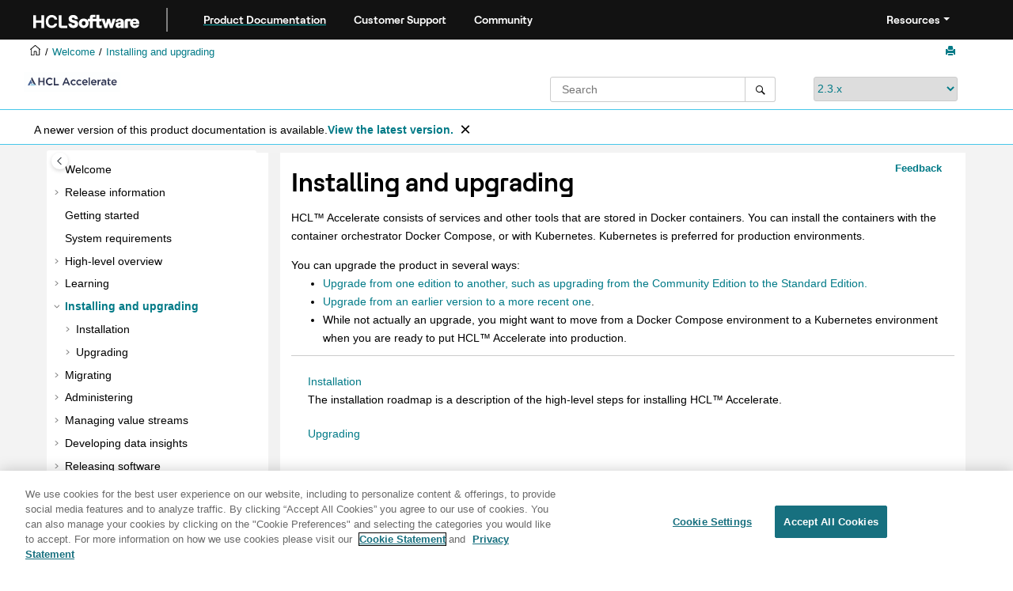

--- FILE ---
content_type: text/html
request_url: https://help.hcl-software.com/devops/velocity/2.3.x/user/topics/c_node_installation.html
body_size: 6971
content:
<!DOCTYPE html><html xmlns="http://www.w3.org/1999/xhtml" xml:lang="en-us" lang="en-us" data-whc_version="25.0">
    <head><link rel="shortcut icon" href="../../favicon.png"/><link rel="icon" href="../../favicon.png"/><meta http-equiv="Content-Type" content="text/html; charset=UTF-8"/><meta name="viewport" content="width=device-width, initial-scale=1.0"/><meta http-equiv="X-UA-Compatible" content="IE=edge"/><meta name="generator" content="DITA-OT"/><meta name="DC.type" content="concept"/><meta name="description" content="HCL ™ Accelerate consists of services and other tools that are stored in Docker containers. You can install the containers with the container orchestrator Docker Compose, or with Kubernetes. ..."/><meta name="DC.subject" content="installation,upgrading"/><meta name="keywords" content="installation, upgrading"/><meta name="indexterms" content="installation, upgrading"/><meta name="DC.relation" content="../../user/topics/c_install_se_roadmap.html"/><meta name="DC.relation" content="../../user/topics/c_node_upgrade.html"/><meta name="rights" content="© 2020 "/><meta name="DC.format" content="HTML5"/><meta name="DC.identifier" content="c_node_installation"/><meta name="DC.language" content="en-us"/><meta name="wh-search-title" content="Installing and upgrading"/>        
      <title>Installing and upgrading</title><!--  Generated with Oxygen version 25.0, build number 2023012609.  --><meta name="wh-path2root" content="../../"/><meta name="wh-toc-id" content="c_node_installation-d2151e781"/><meta name="wh-source-relpath" content="user/topics/c_node_installation.dita"/><meta name="wh-out-relpath" content="user/topics/c_node_installation.html"/>

    <link rel="stylesheet" type="text/css" href="../../oxygen-webhelp/app/commons.css?buildId=2023012609"/>
    <link rel="stylesheet" type="text/css" href="../../oxygen-webhelp/app/topic.css?buildId=2023012609"/>

    <script>
        var oxy_webhelp_navlinks = {};
    </script>
    <script src="../../oxygen-webhelp/app/options/properties.js?buildId=20241024123419"></script>
    <script src="../../oxygen-webhelp/app/localization/strings.js?buildId=2023012609"></script>
    <script src="../../oxygen-webhelp/app/search/index/keywords.js?buildId=20241024123419"></script>
    <script defer="defer" src="../../oxygen-webhelp/app/commons.js?buildId=2023012609"></script>
    <script defer="defer" src="../../oxygen-webhelp/app/topic.js?buildId=2023012609"></script>
<link rel="stylesheet" type="text/css" href="../../oxygen-webhelp/template/oxygen.css?buildId=2023012609"/><link href="https://fonts.googleapis.com/icon?family=Material+Icons" rel="stylesheet"/><style><!--
.show {display: block;}
--></style><!-- 
Release Version: v.Q42023  
-->


  <!--To fix Uncaught ReferenceError: $ is not defined in jQuery-->
  <script src="https://code.jquery.com/jquery-3.5.1.min.js"></script>
    
  
  
 <!-- <link rel="stylesheet" type="text/css" href="${oxygen-webhelp-template-dir}/resources/css/custom-hcl.css" /> -->

 <!-- OneTrust Cookies Consent Notice start for hcl-software.com -->
<script src="https://cdn.cookielaw.org/scripttemplates/otSDKStub.js" type="text/javascript" charset="UTF-8" data-domain-script="c65f43b5-068e-4e4b-80d3-bdc8c41cf93d"></script>
<script type="text/javascript">
function OptanonWrapper() { }
</script>
<!-- OneTrust Cookies Consent Notice end for hcl-software.com -->
 
    <!-- Global site tag (gtag.js) - Google Analytics start-->
   
<script src="https://www.googletagmanager.com/gtag/js?id=UA-169645537-2" class="optanon-category-C0002-C0003-C0004-C0005"></script>
<script type="text/javascript" class="optanon-category-C0002-C0003-C0004-C0005"><!--

  window.dataLayer = window.dataLayer || [];
  function gtag(){dataLayer.push(arguments);}
  gtag('js', new Date());

  gtag('config', 'UA-169645537-2');
  gtag('config', 'G-7LF0XY95M1');

--></script>

<!-- Google Tag Manager -->
<script><!--
(function(w,d,s,l,i){w[l]=w[l]||[];w[l].push({'gtm.start':
new Date().getTime(),event:'gtm.js'});var f=d.getElementsByTagName(s)[0],
j=d.createElement(s),dl=l!='dataLayer'?'&amp;l='+l:'';j.async=true;j.src=
'https://www.googletagmanager.com/gtm.js?id='+i+dl;f.parentNode.insertBefore(j,f);
})(window,document,'script','dataLayer','GTM-TNNFCCM');
--></script>
<!-- End Google Tag Manager -->


    <!-- Global site tag (gtag.js) - Google Analytics end-->
<!--smartCat-->
    <script id="sc-script" src="https://cdn.smartcat-proxy.com/3c07f7dc8f16449b9e961c35089912a5/script-v1/__translator.js?hash=4875a4cc718c7ca6fb804c818c178bd6"></script>
<!--smartCat-->

    <script type="module" src="../../oxygen-webhelp/template/resources/js/custom-hcl.js"></script>
    <script type="module" src="../../oxygen-webhelp/template/resources/js/constants.js"></script>
    <script type="module" src="../../oxygen-webhelp/template/resources/js/lang.js"></script>


     <!--  <script type="module" src="${oxygen-webhelp-template-dir}/resources/js/extlinktest.js" /> -->


    <!-- twitter widget -->
    <script async="true" src="https://platform.twitter.com/widgets.js" charset="utf-8"></script>
 
 <!-- Version banner close button's function-->
 <script type="text/javascript"><!--

        function closebtn() {
          
            const x = document.getElementById("vrnban");
            
            x.addEventListener("click", () => {
   x.remove();
   });
        }

        // Function to toggle the dropdown visibility
function rscClick() {
    var dropdown = document.getElementById("resourceSupport");
    dropdown.classList.toggle("show");
    
// Add event listener to the button to call the function when clicked
document.addEventListener("DOMContentLoaded", function() {
    document.getElementById("rscdropdown").addEventListener("click", rscClick);
});
}


// Close the dropdown if the user clicks outside of it
window.onclick = function(event) {
    if (!event.target.matches(".dropdbtnmenu")) {
        var dropdowns = document.getElementsByClassName("dropdnmenu-content");
        for (var i = 0; i < dropdowns.length; i++) {
            var openDropdown = dropdowns[i];
            if (openDropdown.classList.contains('show')) {
                openDropdown.classList.remove('show');
            }
        }
    }
}

--></script>


</head>

    <body id="c_node_installation" class="wh_topic_page frmBody">
        <a href="#wh_topic_body" class="sr-only sr-only-focusable">
            Jump to main content
        </a>
        
        <!-- 
Release Version: v.Q42023  
--><nav class="navbar navbar-expand-lg navbar-dark header-sticky" style="top:0px">
      <a class="navbar-brand" href="https://www.hcl-software.com/hclsw-home" style="vertical-align: unset;">
          <img width="150" height="50" src="https://help.hcl-software.com/assets/images/HCL_Software_Logo_White.svg" alt="HCL Logo" target="_blank" rel="noopener noreferrer"/>
      </a>
      <a href="https://help.hcl-software.com/">
          <span id="brandName" class="title brandFont" style="text-decoration: underline; text-decoration-color: #0ba5a8; text-underline-offset: 4px;">Product Documentation</span>
      </a>
    <div class="verticline"></div>
	<!-- Hamburger Menu -->
	
	<button class="navbar-toggler" type="button" data-toggle="collapse" data-target="#navbarSupportedContent" aria-controls="navbarSupportedContent" aria-expanded="false" aria-label="Toggle navigation">
        <span class="navbar-toggler-icon"></span>
	</button>
	
	<div id="navbarSupportedContent" class="collapse navbar-collapse">
    <a href="https://support.hcl-software.com">
          <span id="brandName" class="title brandFont">Customer Support</span>
     </a>
    
    <a href="https://support.hcl-software.com/community">
          <span id="brandName" class="title brandFont">Community</span>
      </a>
  <span id="scLangSelectorContainer"></span><div style="position:absolute;right:270px" id="scLangSelectorContainer"></div>
  <div class="language-container">
      <!--  <label class="lang-label" for="languages">Language:</label> -->
        <select id="languages" class="lang_dropdown dropdown-toggle" data-toggle="dropdown" title="Select a language">
        </select>  
    </div>
  
    <div id="navbarSupportedContent" class="dropdnmenu justify-content-end brandFont">
          <button onclick="rscClick();" id="rscdropdown" type="button" class="dropdbtnmenu  dropdown-toggle" data-toggle="dropdown" aria-expanded="false">Resources</button>
          <div id="resourceSupport" class="dropdnmenu-content">
            <a id="customerSupport" href="https://support.hcl-software.com" target="_blank" rel="noopener noreferrer">Customer Support</a>
            <a id="learningAcademy" href="https://hclsoftwareu.hcl-software.com/" target="_blank" rel="noopener noreferrer">HCLSoftware U</a>
            <a id="communitySupport" href="https://support.hcl-software.com/community" target="_blank" rel="noopener noreferrer">Community Forums</a>
         <a id="customerIdea" href="https://www.hcl-software.com/resources/submit-idea" target="_blank" rel="noopener noreferrer">Customer Idea Portal</a>
          </div>
      </div>
	  </div>	

  
  <!-- Google Tag Manager (noscript) -->
  <noscript><iframe src="https://www.googletagmanager.com/ns.html?id=GTM-TNNFCCM" height="0" width="0" style="display:none;visibility:hidden"></iframe></noscript>
  <!-- End Google Tag Manager (noscript) -->
  
  </nav>
        
        
        <header class="navbar navbar-default wh_header">
    <div class="container-fluid">
        <div class="wh_header_flex_container navbar-nav navbar-expand-md navbar-dark">
            <div class="wh_logo_and_publication_title_container">
                <div class="wh_logo_and_publication_title">
                    
                    
                    <div class=" wh_publication_title "><a href="../../index.html"><span class="title"><span class="keyword">  HCL™ Accelerate</span></span></a></div>
                    
                </div>
                
                
            </div>

            <div class="wh_top_menu_and_indexterms_link collapse navbar-collapse" id="wh_top_menu_and_indexterms_link">
                
                
                
                
            </div>
        </div>
    </div>
</header>
        
        
         
        
        
        
        <div class="container-fluid" id="wh_topic_container">
            <div class="row">

                <nav class="wh_tools d-print-none navbar-expand-md" aria-label="Tools">
                    
                    <div data-tooltip-position="bottom" class=" wh_breadcrumb "><ol class="d-print-none"><li><span class="main"><a href="https://help.hcl-software.com"><img class="home-icon" alt="Home icon"/></a></span></li><li><span class="home"><a href="../../index.html"><span id="bread-welcome">Welcome</span></a></span></li><li class="active"><div class="topicref" data-id="c_node_installation"><div class="title"><a href="../../user/topics/c_node_installation.html">Installing and upgrading</a><div class="wh-tooltip"><p class="shortdesc"></p></div></div></div></li></ol></div>
                    
                    
                    
                    <div class="wh_right_tools">
                        <button class="wh_hide_highlight" aria-label="Toggle search highlights" title="Toggle search highlights"></button>
                        <button class="webhelp_expand_collapse_sections" data-next-state="collapsed" aria-label="Collapse sections" title="Collapse sections"></button>
                        
                        
                        
                        
                        <div class=" wh_print_link print d-none d-md-inline-block "><button onClick="window.print()" title="Print this page" aria-label="Print this page"></button></div>
                        
                        <button type="button" id="wh_toc_button" class="custom-toggler navbar-toggler collapsed wh_toggle_button navbar-light" aria-expanded="false" aria-label="Toggle publishing table of content" aria-controls="wh_publication_toc">
                            <span class="navbar-toggler-icon"></span>
                        </button>
                    </div>
                    
                </nav>
            </div>
            
            <!-- 
Release Version: v.Q42023  
--><div class="header-components">
<div class="wh_logo_search_container">
<div class="logo">
    <a href="https://help.hcl-software.com/devops/velocity/2.3.x/index.html"> 
    <img class="prodlogo" src="../../logo/logo.svg" alt="Product logo" width="100" height="60"/></a>
<p id="prodname"> </p>
</div>

<div class="wh_search_input">
<div class=" wh_search_input navbar-form wh_topic_page_search search " role="form">
    
    
    
    <form id="searchForm" method="get" role="search" action="../../search.html"><div><input type="search" placeholder="Search " class="wh_search_textfield" id="textToSearch" name="searchQuery" aria-label="Search query" required="required"/><button type="submit" class="wh_search_button" aria-label="Search"><span class="search_input_text">Search</span></button></div></form>
    
    
    
</div>
</div>
<div class="after-search">
    <div class="version-container">
        <select id="versions" class="custom_dropdown" data-toggle="tooltip" title="Select a version">
        </select>
    </div>
</div>

    
	<!--
	<div id="pdficon" class="wh_right_tools pdf_link" style="display:none">
<a target="_blank" href="www" title="PDF document" aria-label="PDF document" class="wh_external_resourse_link">
<img src="${path(oxygen-webhelp-output-dir)}/oxygen-webhelp/template/resources/images/PDF-SVG-icons_PDF-doc-1.svg" class="svgimg"/>
</a>
</div>
-->
</div>
</div>
            
            
            <div class="wh_content_area">
                <div class="row">
                    
                        <nav id="wh_publication_toc" class="col-lg-3 col-md-3 col-sm-12 d-md-block d-none d-print-none" aria-label="Table of Contents Container">
                            <div id="wh_publication_toc_content">
		                        
                            	<div class=" wh_publication_toc " data-tooltip-position="right"><span class="expand-button-action-labels"><span id="button-expand-action" role="button" aria-label="Expand"></span><span id="button-collapse-action" role="button" aria-label="Collapse"></span><span id="button-pending-action" role="button" aria-label="Pending"></span></span><ul role="tree" aria-label="Table of Contents"><li role="treeitem"><div data-tocid="ucv_version_welcome-d2151e25" class="topicref" data-id="ucv_version_welcome" data-state="leaf"><span role="button" class="wh-expand-btn"></span><div class="title"><a href="../../user/ucv_version_welcome.html" id="ucv_version_welcome-d2151e25-link">Welcome</a><div class="wh-tooltip"><p class="shortdesc">Welcome to the <span class="keyword"> HCL™ Accelerate</span> version 2.3.x         documentation, where you can find information about how to install, maintain, and use             <span class="keyword"> HCL Accelerate</span>. </p></div></div></div></li><li role="treeitem" aria-expanded="false"><div data-tocid="c_release_info-d2151e55" class="topicref" data-id="c_release_info" data-state="not-ready"><span role="button" tabindex="0" aria-labelledby="button-expand-action c_release_info-d2151e55-link" class="wh-expand-btn"></span><div class="title"><a href="../../user/topics/c_release_info.html" id="c_release_info-d2151e55-link">Release information</a><div class="wh-tooltip"><p class="shortdesc">This document contains information about what's new, bug fixes, known issues, and   upgrade notes.</p></div></div></div></li><li role="treeitem"><div data-tocid="releaseinfo_gettingstarted-d2151e112" class="topicref" data-id="releaseinfo_gettingstarted" data-state="leaf"><span role="button" class="wh-expand-btn"></span><div class="title"><a href="../../user/topics/releaseinfo_gettingstarted.html" id="releaseinfo_gettingstarted-d2151e112-link">Getting started</a><div class="wh-tooltip"><p class="shortdesc">This document provides an overview of <span class="keyword"> HCL™ Accelerate</span>. </p></div></div></div></li><li role="treeitem"><div data-tocid="releaseinfo_systemrequirements-d2151e137" class="topicref" data-id="releaseinfo_systemrequirements" data-state="leaf"><span role="button" class="wh-expand-btn"></span><div class="title"><a href="../../user/topics/releaseinfo_systemrequirements.html" id="releaseinfo_systemrequirements-d2151e137-link">System requirements</a><div class="wh-tooltip"><p class="shortdesc">This document contains information about hardware and software requirements for <span class="keyword"> HCL™ Accelerate</span></p></div></div></div></li><li role="treeitem" aria-expanded="false"><div data-tocid="c_overview_se-d2151e160" class="topicref" data-id="c_overview_se" data-state="not-ready"><span role="button" tabindex="0" aria-labelledby="button-expand-action c_overview_se-d2151e160-link" class="wh-expand-btn"></span><div class="title"><a href="../../user/topics/c_overview_se.html" id="c_overview_se-d2151e160-link">High-level overview</a><div class="wh-tooltip"><p class="shortdesc">Use <span class="keyword"> HCL™ Accelerate</span> to automate your release lifecycle and manage your DevOps value stream.</p></div></div></div></li><li role="treeitem" aria-expanded="false"><div data-tocid="c_node_tutorials-d2151e284" class="topicref" data-id="c_node_tutorials" data-state="not-ready"><span role="button" tabindex="0" aria-labelledby="button-expand-action c_node_tutorials-d2151e284-link" class="wh-expand-btn"></span><div class="title"><a href="../../tutorial/topics/c_node_tutorials.html" id="c_node_tutorials-d2151e284-link">Learning</a><div class="wh-tooltip"><p class="shortdesc">Learn how to complete tasks in <span class="keyword"> HCL™ Accelerate</span>.</p></div></div></div></li><li role="treeitem" aria-expanded="true" class="active"><div data-tocid="c_node_installation-d2151e781" class="topicref" data-id="c_node_installation" data-state="expanded"><span role="button" tabindex="0" aria-labelledby="button-collapse-action c_node_installation-d2151e781-link" class="wh-expand-btn"></span><div class="title"><a href="../../user/topics/c_node_installation.html" id="c_node_installation-d2151e781-link">Installing and upgrading</a><div class="wh-tooltip"><p class="shortdesc"></p></div></div></div><ul role="group" class="navbar-nav nav-list"><li role="treeitem" aria-expanded="false"><div data-tocid="c_install_se_roadmap-d2151e797" class="topicref" data-id="c_install_se_roadmap" data-state="not-ready"><span role="button" tabindex="0" aria-labelledby="button-expand-action c_install_se_roadmap-d2151e797-link" class="wh-expand-btn"></span><div class="title"><a href="../../user/topics/c_install_se_roadmap.html" id="c_install_se_roadmap-d2151e797-link">Installation</a><div class="wh-tooltip"><p class="shortdesc">The installation roadmap is a description of the high-level steps for installing <span class="keyword"> HCL™ Accelerate</span>.</p></div></div></div></li><li role="treeitem" aria-expanded="false"><div data-tocid="c_node_upgrade-d2151e932" class="topicref" data-id="c_node_upgrade" data-state="not-ready"><span role="button" tabindex="0" aria-labelledby="button-expand-action c_node_upgrade-d2151e932-link" class="wh-expand-btn"></span><div class="title"><a href="../../user/topics/c_node_upgrade.html" id="c_node_upgrade-d2151e932-link">Upgrading</a><div class="wh-tooltip"><p class="shortdesc"></p></div></div></div></li></ul></li><li role="treeitem" aria-expanded="false"><div data-tocid="c_node_migrate-d2151e1015" class="topicref" data-id="c_node_migrate" data-state="not-ready"><span role="button" tabindex="0" aria-labelledby="button-expand-action c_node_migrate-d2151e1015-link" class="wh-expand-btn"></span><div class="title"><a href="../../user/topics/c_node_migrate.html" id="c_node_migrate-d2151e1015-link">Migrating</a><div class="wh-tooltip"><p class="shortdesc"></p></div></div></div></li><li role="treeitem" aria-expanded="false"><div data-tocid="c_node_admin-d2151e1049" class="topicref" data-id="c_node_admin" data-state="not-ready"><span role="button" tabindex="0" aria-labelledby="button-expand-action c_node_admin-d2151e1049-link" class="wh-expand-btn"></span><div class="title"><a href="../../user/topics/c_node_admin.html" id="c_node_admin-d2151e1049-link">Administering</a><div class="wh-tooltip"><p class="shortdesc">A default <span class="keyword"> HCL™ Accelerate</span> administrator ID is included as part of <span class="keyword"> HCL Accelerate</span>. It is used to install and complete initial configuration tasks.</p></div></div></div></li><li role="treeitem" aria-expanded="false"><div data-tocid="c_node_DOTS-d2151e1493" class="topicref" data-id="c_node_DOTS" data-state="not-ready"><span role="button" tabindex="0" aria-labelledby="button-expand-action c_node_DOTS-d2151e1493-link" class="wh-expand-btn"></span><div class="title"><a href="../../user/topics/c_node_DOTS.html" id="c_node_DOTS-d2151e1493-link">Managing value streams</a><div class="wh-tooltip"><p class="shortdesc">A value stream represents the objects and activities that you employ to deliver customer value, from initial concept to final delivered project.</p></div></div></div></li><li role="treeitem" aria-expanded="false"><div data-tocid="c_node_portfolio-d2151e1883" class="topicref" data-id="c_node_portfolio" data-state="not-ready"><span role="button" tabindex="0" aria-labelledby="button-expand-action c_node_portfolio-d2151e1883-link" class="wh-expand-btn"></span><div class="title"><a href="../../user/topics/c_node_portfolio.html" id="c_node_portfolio-d2151e1883-link">Developing data insights</a><div class="wh-tooltip"><p class="shortdesc">The Insights feature provides DevOps metrics for your project data. </p></div></div></div></li><li role="treeitem" aria-expanded="false"><div data-tocid="c_node_releases-d2151e2060" class="topicref" data-id="c_node_releases" data-state="not-ready"><span role="button" tabindex="0" aria-labelledby="button-expand-action c_node_releases-d2151e2060-link" class="wh-expand-btn"></span><div class="title"><a href="../../crelease/topics/c_node_releases.html" id="c_node_releases-d2151e2060-link">Releasing software</a><div class="wh-tooltip"><p class="shortdesc">A release is a repeatable plan that is used to drive deployments. </p></div></div></div></li><li role="treeitem" aria-expanded="false"><div data-tocid="c_node_extend-d2151e2762" class="topicref" data-id="c_node_extend" data-state="not-ready"><span role="button" tabindex="0" aria-labelledby="button-expand-action c_node_extend-d2151e2762-link" class="wh-expand-btn"></span><div class="title"><a href="../../user/topics/c_node_extend.html" id="c_node_extend-d2151e2762-link">Extending product functions</a><div class="wh-tooltip"><p class="shortdesc">Learn how to extend the function of <span class="keyword"> HCL™ Accelerate</span></p></div></div></div></li><li role="treeitem" aria-expanded="false"><div data-tocid="c_node_howto-d2151e3028" class="topicref" data-id="c_node_howto" data-state="not-ready"><span role="button" tabindex="0" aria-labelledby="button-expand-action c_node_howto-d2151e3028-link" class="wh-expand-btn"></span><div class="title"><a href="../../user/topics/c_node_howto.html" id="c_node_howto-d2151e3028-link">How to</a><div class="wh-tooltip"><p class="shortdesc">The topics in this section describe how to work with <span class="keyword"> HCL™ Accelerate</span> features. <a href="../../tutorial/topics/c_node_tutorials.html#c_node_tutorials" class="xref">Tutorials</a> and <a class="xref" href="https://urbancode.github.io/velocity-info" target="_blank" rel="external noopener">workbooks</a> are available for users of all         experience levels.</p></div></div></div></li><li role="treeitem" aria-expanded="false"><div data-tocid="c_node_troubleshoot-d2151e3172" class="topicref" data-id="c_node_troubleshoot" data-state="not-ready"><span role="button" tabindex="0" aria-labelledby="button-expand-action c_node_troubleshoot-d2151e3172-link" class="wh-expand-btn"></span><div class="title"><a href="../../user/topics/c_node_troubleshoot.html" id="c_node_troubleshoot-d2151e3172-link">Troubleshooting</a><div class="wh-tooltip"><p class="shortdesc">Before you contacting support, gather background information and perform tasks that will assist in solving the problem. It helps to be as specific as possible and include all relevant information.</p></div></div></div></li><li role="treeitem"><div data-tocid="c_glossary.dita-d2151e3240" class="topicref" data-id="c_glossary.dita" data-state="leaf"><span role="button" class="wh-expand-btn"></span><div class="title"><a href="../../user/topics/c_glossary.html" id="c_glossary.dita-d2151e3240-link">Glossary</a></div></div></li></ul></div>
		                        
                            </div>
                        </nav>
                    
                    
                    <div class="col-lg-9 col-md-9 col-sm-12" id="wh_topic_body">
                        <button id="wh_close_publication_toc_button" class="close-toc-button d-none" aria-label="Toggle publishing table of content" aria-controls="wh_publication_toc" aria-expanded="true">
                            <span class="close-toc-icon-container">
                                <span class="close-toc-icon"></span>     
                            </span>
                        </button>
                        
                        <!-- * Author: * Release Version: v.Q42023 *-->
<div id="fdbk" class="fdbkcontainer">
<a id="fdbkL" href="#rateCheck" class="fdbkbgcolor"> Feedback</a>
</div>

                        <div class=" wh_topic_content body "><main role="main"><article class="- topic/topic concept/concept topic concept" role="article" aria-labelledby="ariaid-title1">
<h1 class="- topic/title title topictitle1" id="ariaid-title1">Installing and upgrading</h1>



<div class="- topic/body concept/conbody body conbody"><p class="- topic/shortdesc shortdesc"></p>
<p class="- topic/p p"><span class="- topic/keyword keyword">
<span class="- topic/tm tm">HCL<span class="- topic/tmmark tmmark ">™</span></span> Accelerate</span> consists of services and other tools that are stored in Docker containers. You can install the
containers with the container orchestrator Docker Compose, or with Kubernetes. Kubernetes is
preferred for production environments. </p>
<div class="- topic/p p">You can upgrade the product in several ways:<ul class="- topic/ul ul">
<li class="- topic/li li"><a class="- topic/xref xref" href="t_upgrade_trial.html#t_upgrade_trial" title="Upgrade your installation to the full version.">Upgrade from one edition to another, such as
upgrading from the Community Edition to the Standard Edition.</a></li>
<li class="- topic/li li"><a class="- topic/xref xref" href="t_upgrade_se_docker.html#t_upgrade_se_docker" title="Upgrade your Docker Compose installation.">Upgrade from an earlier version to a
more recent one</a>.</li>
<li class="- topic/li li">While not actually an upgrade, you might want to move from a Docker Compose environment to a
Kubernetes environment when you are ready to put <span class="- topic/keyword keyword">
<span class="- topic/tm tm">HCL<span class="- topic/tmmark tmmark ">™</span></span> Accelerate</span> into production.</li>
</ul></div>
</div>
</article></main></div>
                        
                        <div class=" wh_child_links d-print-none "><nav aria-label="Child Links" role="navigation" class="- topic/related-links related-links"><ul class="ullinks"><li class="- topic/link link ulchildlink"><strong><a href="../../user/topics/c_install_se_roadmap.html">Installation</a></strong><div class="- topic/desc desc">The installation roadmap is a description of the high-level steps for installing <span class="- topic/keyword keyword"> <span class="- topic/tm tm">HCL<span class="- topic/tmmark tmmark ">™</span></span> Accelerate</span>.</div></li><li class="- topic/link link ulchildlink"><strong><a href="../../user/topics/c_node_upgrade.html">Upgrading</a></strong><div class="- topic/desc desc"></div></li></ul></nav></div>
                        
                        
                        
        <meta charset="UTF-8"/>
  <!--To fix Uncaught ReferenceError: $ is not defined in jQuery-->
  <script src="https://code.jquery.com/jquery-3.5.1.min.js"></script>
    

    <!--  * Release Version: v.Q42023  *-->


            <div class="form-group">
                <legend id="ratingCommentLabel"></legend>
                <div class="form-check">
                    <input class="form-check-input" type="checkbox" value="1" id="rateCheck"/>
                    <label class="form-check-label" for="rateCheck" id="rateCheckLabel">
                        
                    </label>
                    <label class="form-check-label" id="rateCheckNoteLabel">
                        
                    </label>
     <label class="form-check-label" id="rateCheckNotePrivacy">
                        
                    </label>
                </div>

            </div>
<div id="giscfdbk" class="disabledbutton">

<script src="https://giscus.app/client.js" data-repo="hCL-TECH-SOFTWARE/hCLSoftware-Documentation-Home" data-repo-id="R_kgDOKLDvsw" data-category="Q&amp;A" data-category-id="DIC_kwDOKLDvs84CZZk9" data-mapping="pathname" data-strict="0" data-reactions-enabled="1" data-emit-metadata="0" data-input-position="bottom" data-theme="https://opensource.hcltechsw.com/HCLSoftware-Documentation-Home/giscus.css" data-lang="en" crossorigin="anonymous" async="async"><!--


--></script>
</div>


                        
                    </div>
                    
                </div>
            </div>
            
            
            
        </div> 
        <footer class="navbar navbar-default wh_footer">
  <div class=" footer-container mx-auto ">
    <!-- 
Release Version: v.Q42023  
--><div class="footer brandFont">
	<div class="footer-left">
		<ul class="nav share-content">
			<li class="nav-item">
                <a id="footerMailLink" class="nav-link footer-mail" style="color:white;" target="_blank" rel="noopener noreferrer" href="#" onclick="gtag('event', 'EmailShare', {'event_category': 'share', 'event_label':'labelemail'});" title="Share by Email">Share: Email</a>
			</li>
            <li>
                <a id="footerTwitterLink" class="nav-link footer-twitter" href="https://twitter.com/intent/tweet" style="color:white;" onclick="gtag('event', 'TwitterShare', {'event_category': 'share', 'event_label':'labeltweet'});" title="Share by Twitter">Twitter</a>
            </li>
		</ul>
	</div>
    <div class="footer-right">
        <ul class="nav legal-content">
            <li class="nav-item">
                <a id="disclaimerLabel" class="nav-link footer-launch" style="color:white;" target="_blank" rel="noopener noreferrer" href="https://www.hcl-software.com/legal/disclaimer">Disclaimer</a>
            </li>
            <li class="nav-item">
                <a id="privacyLabel" class="nav-link footer-launch" style="color:white;" target="_blank" rel="noopener noreferrer" href="https://www.hcl-software.com/legal/privacy">Privacy</a>
            </li>
            <li class="nav-item">
                <a id="termsLabel" class="nav-link footer-launch" style="color:white;" target="_blank" rel="noopener noreferrer" href="https://www.hcl-software.com/legal/terms-use">Terms of use</a>
            </li>
            <li class="nav-item">
                <a id="cookieLabel" class="nav-link footer-launch ot-sdk-show-settings" style="color:white;" href="#">Cookie Preferences</a>
            </li>
        </ul>
    </div>
</div>
  </div>
</footer>
        
        <div id="go2top" class="d-print-none">
            <span class="oxy-icon oxy-icon-up"></span>
        </div>
        
        <div id="modal_img_large" class="modal">
            <span class="close oxy-icon oxy-icon-remove"></span>
            <div id="modal_img_container"></div>
            <div id="caption"></div>
        </div>
        
        
        
    </body>
</html>

--- FILE ---
content_type: application/javascript
request_url: https://help.hcl-software.com/devops/velocity/2.3.x/oxygen-webhelp/app/search/index/keywords.js?buildId=20241024123419
body_size: 7480
content:
var keywords=[{w:"releases",p:["p0","p36","p38","p42","p229"]},{w:"IBM",p:["p1","p449","p451"]},{w:"Cloud",p:["p1"]},{w:"Private",p:["p1","p295"]},{w:"Releasing",p:["p2"]},{w:"software",p:["p2"]},{w:"deployment",p:["p3","p5","p6","p7","p9","p11","p12","p13","p14","p15","p16","p17","p18","p26","p49","p302","p304","p305","p341","p378"]},{w:"plan",p:["p3","p6","p11","p13","p14","p16","p17","p18","p41","p56","p57","p58","p59"]},{w:"archive",p:["p4"]},{w:"Archiving",p:["p5","p36"]},{w:"plans",p:["p5","p7","p9","p12","p15","p26"]},{w:"create",p:["p6","p37","p77","p112","p233","p308","p376","p427"]},{w:"creating",p:["p7","p30","p38","p53","p55","p57","p59","p61","p63","p65","p68","p70","p72","p74","p76","p78","p83","p98","p124","p234","p288","p309","p352","p426","p463"]},{w:"import",p:["p8"]},{w:"tasks",p:["p8","p9","p23","p49","p52","p53","p54","p55","p56","p57","p58","p60","p61","p62","p63","p64","p65","p66","p67","p68","p69","p70","p71","p72","p73","p74","p75","p76","p78","p86","p87"]},{w:"Importing",p:["p9"]},{w:"into",p:["p9","p104","p358","p451","p457"]},{w:"properties",p:["p10","p11","p30","p32","p34"]},{w:"promote",p:["p13"]},{w:"copy",p:["p14"]},{w:"Copying",p:["p15","p358"]},{w:"template",p:["p16"]},{w:"templates",p:["p17","p18","p45","p46","p237"]},{w:"Managing",p:["p18","p26","p42","p43","p48","p81","p84","p86","p91","p134","p148","p183","p187","p188","p202","p215","p270","p273","p283","p285","p287","p297","p323","p356","p369","p374","p381","p428","p468"]},{w:"starting",p:["p19"]},{w:"deployments",p:["p19","p20","p21","p24"]},{w:"manually",p:["p19"]},{w:"manual",p:["p20","p69","p70","p266"]},{w:"running",p:["p21","p24","p241","p280","p304","p305"]},{w:"deploy",p:["p22","p54","p55","p417"]},{w:"resolving",p:["p23"]},{w:"scheduled",p:["p24"]},{w:"manage",p:["p25","p271","p272","p311"]},{w:"events",p:["p27","p29"]},{w:"tags",p:["p28","p29","p90","p91"]},{w:"and",p:["p29","p46","p122","p138","p148","p169","p199","p229","p244","p309","p358","p385","p392"]},{w:"property",p:["p31","p33"]},{w:"reference",p:["p31"]},{w:"system",p:["p32","p97","p111"]},{w:"examples",p:["p33"]},{w:"Using",p:["p34","p405","p411","p442"]},{w:"release",p:["p35","p39","p40","p43","p227","p235","p236","p260","p261","p262","p277","p343"]},{w:"details",p:["p39"]},{w:"edit",p:["p40"]},{w:"reschedule",p:["p41"]},{w:"a",p:["p43","p98","p100","p104","p112","p124","p340","p352","p392","p427","p433","p446"]},{w:"restore",p:["p44"]},{w:"Restoring",p:["p46"]},{w:"archived",p:["p46"]},{w:"releases,",p:["p46"]},{w:"plans,",p:["p46"]},{w:"permissions",p:["p47","p48","p138","p334"]},{w:"user",p:["p48","p139","p145","p147","p284","p285","p286","p356","p436","p437"]},{w:"risk",p:["p49"]},{w:"analysis",p:["p49"]},{w:"gates",p:["p50","p270","p275"]},{w:"DRA",p:["p51"]},{w:"task",p:["p51","p77","p79","p81","p82","p83","p84","p85","p90","p91"]},{w:"Jenkins",p:["p52","p53","p416"]},{w:"UrbanCode",p:["p54","p55","p417","p449","p451"]},{w:"run",p:["p56","p57","p58","p59","p74","p274"]},{w:"another",p:["p56","p57","p58","p59"]},{w:"example",p:["p58","p59","p425"]},{w:"tasks:",p:["p59"]},{w:"Ansible",p:["p60","p61"]},{w:"delay",p:["p62","p63"]},{w:"email",p:["p64","p65","p361","p364"]},{w:"header",p:["p66"]},{w:"note",p:["p67"]},{w:"header/note",p:["p68"]},{w:"ServiceNow",p:["p71","p72","p162","p163"]},{w:"shell",p:["p73","p74"]},{w:"script",p:["p73","p74"]},{w:"wait",p:["p75","p76"]},{w:"for",p:["p75","p76","p153","p346","p348","p392"]},{w:"approval",p:["p75","p76","p267","p279"]},{w:"dependencies",p:["p79","p80","p81"]},{w:"groups",p:["p82","p83","p84","p137","p284","p285"]},{w:"overview",p:["p88","p171","p178","p230","p345"]},{w:"types",p:["p89","p243","p244","p394","p460"]},{w:"Context",p:["p92"]},{w:"Sensitive",p:["p92"]},{w:"Help",p:["p92"]},{w:"reports",p:["p93","p216","p241","p428","p431","p432"]},{w:"tutorials",p:["p94"]},{w:"Learning",p:["p95"]},{w:"Tutorial:",p:["p96","p104","p111","p124"]},{w:"implementing",p:["p96","p465"]},{w:"custom",p:["p96","p100","p176","p333","p429","p431","p465"]},{w:"metrics",p:["p96","p168","p169","p170","p171","p172","p174","p175","p176","p335","p453","p465"]},{w:"in",p:["p96","p124","p126","p148","p304","p372","p373","p374","p392","p398","p428","p431","p432"]},{w:"Configure",p:["p97","p111"]},{w:"the",p:["p97","p101","p111","p323","p333","p371","p372","p373","p415","p437","p464"]},{w:"tutorial",p:["p97","p109","p111","p112","p116","p117","p118","p119","p121","p123","p128"]},{w:"Lesson",p:["p98","p99","p100","p101"]},{w:"3",p:["p98"]},{w:"metric",p:["p98","p100","p101","p314","p317","p321","p464"]},{w:"record",p:["p98"]},{w:"4",p:["p99"]},{w:"Adding",p:["p99"]},{w:"charts",p:["p99","p315","p405","p441","p442"]},{w:"to",p:["p99","p114","p127","p197","p226","p244","p333","p340","p424","p446"]},{w:"dashboards",p:["p99","p186","p187","p215","p309"]},{w:"1",p:["p100"]},{w:"Defining",p:["p100"]},{w:"2",p:["p101"]},{w:"Uploading",p:["p101","p333","p340","p341"]},{w:"definition",p:["p101","p317"]},{w:"Introduction",p:["p102","p127"]},{w:"Summary",p:["p103"]},{w:"Integrate",p:["p104"]},{w:"Git",p:["p104","p113","p118","p122"]},{w:"value",p:["p104","p105","p112","p114","p116","p117","p123","p124","p126","p127","p128","p151","p170","p177","p178","p183","p246","p247","p248","p255","p288","p289","p452","p456","p457","p460","p463","p466","p473","p474"]},{w:"stream",p:["p104","p105","p112","p116","p117","p123","p124","p151","p170","p177","p246","p247","p248","p289","p456","p460","p463","p474"]},{w:"management",p:["p105","p130","p227"]},{w:"particles",p:["p106"]},{w:"dots",p:["p107"]},{w:"integrations",p:["p108","p188","p201","p202","p396","p416","p417","p418","p419","p420","p426","p456","p463","p474"]},{w:"vsm",p:["p109","p110","p250"]},{w:"Providing",p:["p114"]},{w:"data",p:["p114","p126","p175","p213","p214","p247","p313","p321","p325","p328","p333","p398"]},{w:"streams",p:["p114","p126","p127","p128","p178","p183","p255","p288","p452","p457","p466","p473"]},{w:"GitHub",p:["p115","p420","p425"]},{w:"integration",p:["p116","p123","p162","p209","p210","p352","p421","p422","p425"]},{w:"Jira",p:["p119","p120","p122","p123"]},{w:"Linking",p:["p122","p258"]},{w:"DevOps",p:["p125","p172","p182","p303","p304"]},{w:"DQL",p:["p126","p173"]},{w:"-",p:["p126"]},{w:"Displaying",p:["p126","p464"]},{w:"Customizing",p:["p128","p469","p473"]},{w:"passwords",p:["p129","p134"]},{w:"password",p:["p130","p131","p370","p371","p372","p373"]},{w:"RabbitMQ",p:["p131","p372","p373"]},{w:"Kubernetes",p:["p132","p372","p392","p403","p404","p424","p440"]},{w:"OpenShift",p:["p133","p219","p245","p373","p405","p414","p442","p444"]},{w:"roles",p:["p135","p138"]},{w:"teams",p:["p136","p283","p287"]},{w:"authorization",p:["p140","p145","p358"]},{w:"authentication",p:["p141","p147","p352","p354","p358"]},{w:"ldap",p:["p142","p357"]},{w:"sso",p:["p143","p350","p351","p352"]},{w:"settings",p:["p144","p360"]},{w:"users",p:["p146","p148","p357","p374"]},{w:"authentications",p:["p148"]},{w:"bottleneck",p:["p149","p150"]},{w:"detection",p:["p149"]},{w:"algorithm",p:["p150"]},{w:"glossary",p:["p152","p153"]},{w:"terms",p:["p153"]},{w:".",p:["p153"]},{w:"installation",p:["p154","p161","p442"]},{w:"roadmap",p:["p154"]},{w:"Community",p:["p155","p225"]},{w:"Edition",p:["p155","p156","p224","p225"]},{w:"(CE)",p:["p155"]},{w:"Standard",p:["p156","p224"]},{w:"(SE)",p:["p156"]},{w:"Docker",p:["p157","p232","p410","p411","p424","p443"]},{w:"Compose",p:["p157","p410","p411","p424","p443"]},{w:"Helm",p:["p158","p400","p405","p441","p442"]},{w:"chart",p:["p158"]},{w:"ingress",p:["p159"]},{w:"nodePort",p:["p160"]},{w:"Integrating",p:["p163","p328","p457","p460"]},{w:"with",p:["p163","p357","p404","p411"]},{w:"lead-time",p:["p164"]},{w:"table",p:["p164","p165","p166","p167","p168","p169"]},{w:"lead",p:["p165","p262","p319"]},{w:"time",p:["p165","p167","p319","p320"]},{w:"cycle-time",p:["p166","p169"]},{w:"cycle",p:["p167","p320"]},{w:"Lead-",p:["p169"]},{w:"query",p:["p172","p182"]},{w:"language",p:["p172","p182"]},{w:"view",p:["p177","p454","p455"]},{w:"of",p:["p178","p230","p239","p240","p244","p345"]},{w:"stages",p:["p179"]},{w:"phases",p:["p180"]},{w:"pipelines",p:["p181","p229","p273","p381"]},{w:"administration",p:["p184"]},{w:"Administering",p:["p185"]},{w:"Insights",p:["p187","p212","p214","p216","p241","p321"]},{w:"plug-ins",p:["p189","p211","p233","p234","p393"]},{w:"plug-in",p:["p190","p195","p394","p407","p408","p425","p426"]},{w:"defined",p:["p190","p393"]},{w:"extending",p:["p191","p196"]},{w:"product",p:["p191","p196","p220","p226","p342"]},{w:"function",p:["p191"]},{w:"API",p:["p192","p193","p330","p333","p354"]},{w:"REAT",p:["p193"]},{w:"Swagger",p:["p194"]},{w:"SDK",p:["p195"]},{w:"functions",p:["p196"]},{w:"how",p:["p197"]},{w:"upgrading",p:["p198","p199","p245","p440","p442","p443","p444","p446"]},{w:"Installing",p:["p199","p219","p399","p403","p404","p405","p410","p411","p414"]},{w:"migrating",p:["p200","p424"]},{w:"native",p:["p201","p202","p210"]},{w:"containers",p:["p203"]},{w:"DockerHub",p:["p204"]},{w:"Argo",p:["p205"]},{w:"Workflow",p:["p205"]},{w:"Engine",p:["p205"]},{w:"webhook",p:["p206"]},{w:"poller",p:["p207"]},{w:"parser",p:["p208"]},{w:"Introducing",p:["p211"]},{w:"explorer",p:["p213"]},{w:"Developing",p:["p214"]},{w:"security",p:["p217","p238"]},{w:"troubleshooting",p:["p218"]},{w:"as",p:["p219","p405"]},{w:"an",p:["p219","p245","p364","p405","p442"]},{w:"application",p:["p219","p245","p259","p380","p405"]},{w:"versions",p:["p220","p259"]},{w:"editions",p:["p221","p226"]},{w:"CE",p:["p222"]},{w:"SE",p:["p223"]},{w:"Key",p:["p226","p293","p294","p295","p296","p353"]},{w:"pipeline",p:["p228","p270","p271","p274","p275","p280","p302","p304","p305","p340","p375"]},{w:"home",p:["p231"]},{w:"page",p:["p231"]},{w:"info",p:["p235"]},{w:"information",p:["p236"]},{w:"report",p:["p237","p238","p240","p398","p427","p429"]},{w:"state",p:["p239","p240"]},{w:"sprint",p:["p239","p240"]},{w:"contacting",p:["p242"]},{w:"support",p:["p242"]},{w:"problem",p:["p243"]},{w:"problems",p:["p244"]},{w:"checks",p:["p244"]},{w:"perform",p:["p244"]},{w:"visualization",p:["p246"]},{w:"filtering",p:["p248","p398"]},{w:"swim",p:["p249","p467","p468"]},{w:"lanes",p:["p249","p467","p468"]},{w:"workflows",p:["p250","p469"]},{w:"json",p:["p251"]},{w:"phase",p:["p252"]},{w:"stage",p:["p253","p433"]},{w:"items",p:["p254"]},{w:"Navigating",p:["p255"]},{w:"link",p:["p256"]},{w:"rules",p:["p256","p258","p263","p264","p265","p266"]},{w:"fromIntegrationName",p:["p257"]},{w:"lock",p:["p260"]},{w:"Manager",p:["p261","p262"]},{w:"gate",p:["p264","p268","p269","p276","p278","p279"]},{w:"automated",p:["p265"]},{w:"approve",p:["p268"]},{w:"respond",p:["p269"]},{w:"logical",p:["p272"]},{w:"environment",p:["p272","p380"]},{w:"override",p:["p276"]},{w:"join",p:["p277"]},{w:"rule",p:["p278"]},{w:"applications",p:["p280"]},{w:"Launch",p:["p281","p283"]},{w:"HCL",p:["p282","p283","p404"]},{w:"access",p:["p286","p353","p356"]},{w:"token",p:["p286"]},{w:"queries",p:["p289"]},{w:"license",p:["p290","p298","p299"]},{w:"Flexera",p:["p291"]},{w:"FlexNet",p:["p292"]},{w:"Operations",p:["p292"]},{w:"trial",p:["p293","p445","p446"]},{w:"public",p:["p294"]},{w:"RSA",p:["p296"]},{w:"licenses",p:["p297","p300"]},{w:"scenarios",p:["p298"]},{w:"floating",p:["p299"]},{w:"calculating",p:["p300"]},{w:"Notices",p:["p301"]},{w:"open",p:["p302","p304","p305"]},{w:"azure",p:["p303","p304"]},{w:"dashboard",p:["p306","p308","p311"]},{w:"favorites",p:["p307","p309"]},{w:"portfolio",p:["p310","p323"]},{w:"Plotly",p:["p312"]},{w:"Analyzing",p:["p313"]},{w:"bar",p:["p314","p464"]},{w:"graphs",p:["p316"]},{w:"unit",p:["p318"]},{w:"tests",p:["p318"]},{w:"experimental",p:["p322"]},{w:"feature",p:["p322"]},{w:"SonarQube",p:["p324","p328"]},{w:"quality",p:["p325"]},{w:"uploadQualityData",p:["p326"]},{w:"web",p:["p327"]},{w:"hook",p:["p327"]},{w:"code",p:["p329"]},{w:"coverage",p:["p329"]},{w:"REST",p:["p330"]},{w:"Curl",p:["p331"]},{w:"GraphQL",p:["p332"]},{w:"Cluster-level",p:["p334"]},{w:"FAQs",p:["p334","p335"]},{w:"agentCLI",p:["p336"]},{w:"resource",p:["p336","p412"]},{w:"/teams",p:["p337"]},{w:"PUT",p:["p337","p338"]},{w:"methods",p:["p338"]},{w:"/agentCLI/teams",p:["p339"]},{w:"build",p:["p340"]},{w:"status",p:["p341","p378"]},{w:"notes",p:["p343","p347","p348"]},{w:"what\'s",p:["p344","p346","p348"]},{w:"new",p:["p344","p346","p348"]},{w:"Architecture",p:["p345"]},{w:"upgrade",p:["p347","p348","p438"]},{w:"single",p:["p349"]},{w:"sign-on",p:["p349"]},{w:"server",p:["p350","p361","p364","p415"]},{w:"header-based",p:["p351","p352"]},{w:"my",p:["p355"]},{w:"profile",p:["p355"]},{w:"keys",p:["p356"]},{w:"Authenticating",p:["p357"]},{w:"realms",p:["p358"]},{w:"calendar",p:["p359","p360"]},{w:"Simple",p:["p362"]},{w:"Mail",p:["p362"]},{w:"Transfer",p:["p362"]},{w:"Protocol",p:["p362"]},{w:"SMTP",p:["p363"]},{w:"Configuring",p:["p364","p392"]},{w:"log",p:["p365","p435"]},{w:"files",p:["p365","p435"]},{w:"logging",p:["p366"]},{w:"level",p:["p366"]},{w:"trace",p:["p367"]},{w:"debug",p:["p368"]},{w:"logs",p:["p369","p421","p434"]},{w:"admin",p:["p370"]},{w:"Changing",p:["p371","p451"]},{w:"Administrator",p:["p371"]},{w:"Retrieving",p:["p372","p373"]},{w:"API-driven",p:["p375","p381"]},{w:"version",p:["p376","p446","p477"]},{w:"builds/apidriven",p:["p377"]},{w:"upload",p:["p378"]},{w:"deployments/apidriven",p:["p379"]},{w:"map",p:["p380"]},{w:"Back",p:["p382","p384","p385"]},{w:"up",p:["p382","p383","p385","p433"]},{w:"Backing",p:["p383","p385"]},{w:"rolling",p:["p384","p385"]},{w:"StorageClass",p:["p386","p392"]},{w:"PersistentVolume",p:["p387","p392"]},{w:"analytics-api",p:["p388","p392"]},{w:"Kubectl",p:["p389"]},{w:"YAML",p:["p390"]},{w:"analytics",p:["p391","p404","p411"]},{w:"services",p:["p391","p404","p411"]},{w:"local",p:["p392"]},{w:"installations",p:["p395","p408","p440"]},{w:"deleting",p:["p396"]},{w:"share",p:["p397"]},{w:"on",p:["p399","p403","p404","p408"]},{w:"ICP",p:["p399","p439"]},{w:"Minikube",p:["p401"]},{w:"MongoDB",p:["p402"]},{w:"Accelerate",p:["p404"]},{w:"air-gapped",p:["p406","p408"]},{w:"network",p:["p406"]},{w:"networks",p:["p408"]},{w:"SSL",p:["p409"]},{w:"onto",p:["p410","p414"]},{w:"quotas",p:["p412"]},{w:"configMap",p:["p413"]},{w:"Uninstalling",p:["p415"]},{w:"AppScan",p:["p418","p462"]},{w:"Bitbucket",p:["p419","p461"]},{w:"disable",p:["p422"]},{w:"migrate",p:["p423"]},{w:"format",p:["p430"]},{w:"Formatting",p:["p431"]},{w:"Sharing",p:["p432"]},{w:"Setting",p:["p433"]},{w:"Viewing",p:["p435","p452"]},{w:"interface",p:["p436","p437"]},{w:"Accessing",p:["p437"]},{w:"full",p:["p446"]},{w:"install",p:["p447"]},{w:"change",p:["p448"]},{w:"Velocity",p:["p449","p451"]},{w:"brand",p:["p450","p451"]},{w:"add",p:["p453"]},{w:"list",p:["p454"]},{w:"layout",p:["p454","p455"]},{w:"card",p:["p455"]},{w:"tools",p:["p457"]},{w:"GDPR",p:["p458","p459"]},{w:"statement",p:["p458"]},{w:"dynamic",p:["p467"]},{w:"wipLimit",p:["p470"]},{w:"mapping",p:["p471"]},{w:"value-stream-name.json",p:["p472"]},{w:"About",p:["p474"]},{w:"V2.3.x",p:["p475"]},{w:"documentation",p:["p475","p477"]},{w:"welcome",p:["p476"]},{w:"2.3.x",p:["p477"]}];
var ph={};
ph["p160"]=[163];
ph["p281"]=[259];
ph["p280"]=[28, 220, 258];
ph["p164"]=[166, 167];
ph["p285"]=[23, 52, 77];
ph["p163"]=[164, 165, 70];
ph["p284"]=[52, 77];
ph["p162"]=[70, 123];
ph["p283"]=[23, 260, 259, 137];
ph["p161"]=[151];
ph["p282"]=[260];
ph["p157"]=[158, 159];
ph["p278"]=[249, 257];
ph["p399"]=[196, 362, 363];
ph["p156"]=[156, 154, 157];
ph["p277"]=[256, 41];
ph["p398"]=[235, 225, 120, 90];
ph["p155"]=[153, 154, 155];
ph["p276"]=[255, 249];
ph["p397"]=[361];
ph["p154"]=[151, 152];
ph["p275"]=[220, 55];
ph["p396"]=[360, 117];
ph["p159"]=[162];
ph["p158"]=[160, 161];
ph["p279"]=[249, 75];
ph["p270"]=[23, 220, 55];
ph["p391"]=[356, 357];
ph["p390"]=[355];
ph["p153"]=[148, 149, 74, 150];
ph["p274"]=[60, 220];
ph["p395"]=[359];
ph["p152"]=[148];
ph["p273"]=[23, 179];
ph["p394"]=[184, 79];
ph["p151"]=[112, 113];
ph["p272"]=[32, 253, 254];
ph["p393"]=[183, 185];
ph["p150"]=[145, 147];
ph["p271"]=[32, 220];
ph["p392"]=[329, 45, 358, 351, 35, 352, 74, 353, 90, 134];
ph["p146"]=[143];
ph["p267"]=[75];
ph["p388"]=[353];
ph["p145"]=[52, 138];
ph["p266"]=[27, 245];
ph["p387"]=[352];
ph["p144"]=[142];
ph["p265"]=[250, 245];
ph["p386"]=[351];
ph["p143"]=[141];
ph["p264"]=[249, 245];
ph["p385"]=[349, 348, 35, 350, 347];
ph["p149"]=[145, 146];
ph["p148"]=[23, 143, 35, 144, 90];
ph["p269"]=[249, 252];
ph["p147"]=[52, 139];
ph["p268"]=[249, 251];
ph["p389"]=[354];
ph["p182"]=[126, 173, 174];
ph["p181"]=[179];
ph["p180"]=[178];
ph["p186"]=[102];
ph["p185"]=[181];
ph["p184"]=[180];
ph["p183"]=[23, 112, 121];
ph["p179"]=[177];
ph["p178"]=[78, 176, 112, 121];
ph["p299"]=[273, 264];
ph["p177"]=[112, 113, 175];
ph["p298"]=[264, 272];
ph["p176"]=[88, 89];
ph["p297"]=[23, 271];
ph["p171"]=[89, 78];
ph["p292"]=[266, 267];
ph["p170"]=[112, 113, 89];
ph["p291"]=[265];
ph["p290"]=[264];
ph["p175"]=[89, 120];
ph["p296"]=[270, 219];
ph["p174"]=[89];
ph["p295"]=[3, 219];
ph["p173"]=[127];
ph["p294"]=[269, 219];
ph["p172"]=[126, 173, 174, 89];
ph["p293"]=[268, 219];
ph["p168"]=[167, 89];
ph["p289"]=[112, 113, 263];
ph["p167"]=[171, 169, 167];
ph["p288"]=[12, 112, 121];
ph["p166"]=[170, 167];
ph["p287"]=[23, 137];
ph["p165"]=[168, 169, 167];
ph["p286"]=[52, 261, 262];
ph["p169"]=[172, 35, 170, 167, 89];
ph["p199"]=[196, 35, 195];
ph["p198"]=[195];
ph["p193"]=[190, 189];
ph["p192"]=[189];
ph["p191"]=[186, 187, 188];
ph["p190"]=[184, 185];
ph["p197"]=[194, 101];
ph["p196"]=[186, 187, 193];
ph["p195"]=[184, 192];
ph["p194"]=[191];
ph["p189"]=[183];
ph["p188"]=[23, 117];
ph["p187"]=[23, 182, 102];
ph["p0"]=[0];
ph["p1"]=[1, 2, 3];
ph["p2"]=[4, 5];
ph["p3"]=[6, 7];
ph["p4"]=[8];
ph["p5"]=[9, 6, 10];
ph["p6"]=[6, 7, 11];
ph["p7"]=[12, 6, 10];
ph["p8"]=[13, 14];
ph["p9"]=[15, 14, 16, 6, 10];
ph["p10"]=[17];
ph["p12"]=[6, 10];
ph["p11"]=[6, 7, 17];
ph["p14"]=[19, 6, 7];
ph["p13"]=[18, 6, 7];
ph["p16"]=[21, 6, 7];
ph["p15"]=[20, 6, 10];
ph["p18"]=[23, 6, 7, 22];
ph["p17"]=[6, 7, 22];
ph["p19"]=[24, 25, 26];
ph["p21"]=[28, 25];
ph["p20"]=[27, 25];
ph["p23"]=[30, 14];
ph["p22"]=[29];
ph["p25"]=[32];
ph["p24"]=[28, 31, 25];
ph["p27"]=[33];
ph["p26"]=[23, 6, 10];
ph["p29"]=[33, 35, 34];
ph["p28"]=[34];
ph["p30"]=[12, 17];
ph["p32"]=[38, 17];
ph["p31"]=[36, 37];
ph["p34"]=[40, 17];
ph["p410"]=[196, 371, 158, 159];
ph["p33"]=[36, 39];
ph["p36"]=[9, 0];
ph["p35"]=[41];
ph["p38"]=[12, 0];
ph["p414"]=[196, 371, 135];
ph["p37"]=[11];
ph["p413"]=[373];
ph["p412"]=[302, 372];
ph["p39"]=[41, 42];
ph["p411"]=[196, 165, 356, 357, 40, 158, 159];
ph["p418"]=[375, 117];
ph["p417"]=[59, 29, 117];
ph["p416"]=[58, 117];
ph["p415"]=[374, 92, 316];
ph["p419"]=[376, 117];
ph["p41"]=[44, 7];
ph["p40"]=[41, 43];
ph["p43"]=[23, 45, 41];
ph["p42"]=[23, 0];
ph["p45"]=[22];
ph["p44"]=[46];
ph["p47"]=[51];
ph["p46"]=[47, 48, 49, 50, 35, 22];
ph["p49"]=[6, 53, 54, 14];
ph["p403"]=[196, 362, 134];
ph["p48"]=[23, 52, 51];
ph["p402"]=[365];
ph["p401"]=[364];
ph["p400"]=[160];
ph["p407"]=[184];
ph["p406"]=[367, 368];
ph["p405"]=[196, 212, 213, 135, 214, 40, 160, 100];
ph["p404"]=[196, 260, 366, 165, 356, 357, 362, 134];
ph["p409"]=[370];
ph["p408"]=[184, 359, 362, 367, 369];
ph["p50"]=[55];
ph["p52"]=[58, 14];
ph["p51"]=[56, 57];
ph["p54"]=[59, 29, 14];
ph["p53"]=[12, 58, 14];
ph["p56"]=[60, 61, 7, 14];
ph["p311"]=[32, 278];
ph["p432"]=[381, 83, 90];
ph["p55"]=[12, 59, 29, 14];
ph["p310"]=[280];
ph["p431"]=[380, 88, 83, 90];
ph["p58"]=[60, 61, 7, 14, 62];
ph["p430"]=[379];
ph["p57"]=[12, 60, 61, 7, 14];
ph["p315"]=[100];
ph["p436"]=[52, 384];
ph["p59"]=[12, 60, 61, 7, 63, 62];
ph["p314"]=[96, 283];
ph["p435"]=[383, 330, 331];
ph["p313"]=[282, 120];
ph["p434"]=[336];
ph["p312"]=[281];
ph["p433"]=[382, 348, 45, 241];
ph["p319"]=[168, 169];
ph["p318"]=[285, 286];
ph["p439"]=[363];
ph["p317"]=[96, 107];
ph["p438"]=[313];
ph["p316"]=[284];
ph["p437"]=[385, 92, 52, 384];
ph["p61"]=[12, 64, 14];
ph["p60"]=[64, 14];
ph["p63"]=[12, 65, 14];
ph["p62"]=[65, 14];
ph["p65"]=[12, 66, 14];
ph["p64"]=[66, 14];
ph["p67"]=[68, 14];
ph["p300"]=[274, 271];
ph["p421"]=[123, 336];
ph["p66"]=[67, 14];
ph["p420"]=[122, 117];
ph["p69"]=[27, 14];
ph["p68"]=[12, 69, 14];
ph["p304"]=[28, 276, 220, 6, 90, 277, 126];
ph["p425"]=[122, 184, 123, 62];
ph["p303"]=[277, 126];
ph["p424"]=[197, 158, 159, 101, 134];
ph["p302"]=[276, 220, 6];
ph["p423"]=[378];
ph["p301"]=[275];
ph["p422"]=[377, 123];
ph["p308"]=[11, 278];
ph["p429"]=[88, 225];
ph["p307"]=[279];
ph["p428"]=[23, 83, 90];
ph["p306"]=[278];
ph["p427"]=[11, 45, 225];
ph["p305"]=[28, 276, 220, 6];
ph["p426"]=[12, 184, 117];
ph["p309"]=[12, 102, 35, 279];
ph["p70"]=[12, 27, 14];
ph["p72"]=[12, 70, 14];
ph["p71"]=[70, 14];
ph["p74"]=[12, 60, 71, 72, 14];
ph["p340"]=[106, 45, 307, 101, 45, 220];
ph["p461"]=[376];
ph["p73"]=[71, 72, 14];
ph["p460"]=[112, 113, 164, 79];
ph["p76"]=[12, 73, 74, 75, 14];
ph["p75"]=[73, 74, 75, 14];
ph["p78"]=[12, 14];
ph["p212"]=[182];
ph["p333"]=[106, 88, 120, 101, 92, 189];
ph["p454"]=[392, 175, 393];
ph["p77"]=[57, 11];
ph["p211"]=[207, 183];
ph["p332"]=[298];
ph["p453"]=[391, 89];
ph["p210"]=[198, 123];
ph["p331"]=[297];
ph["p452"]=[383, 112, 121];
ph["p79"]=[57, 76];
ph["p330"]=[296, 189];
ph["p451"]=[338, 1, 59, 389, 16, 390];
ph["p216"]=[182, 83];
ph["p337"]=[303, 304];
ph["p458"]=[396, 397];
ph["p215"]=[23, 102];
ph["p336"]=[301, 302];
ph["p457"]=[164, 395, 16, 112, 121];
ph["p214"]=[209, 120, 182];
ph["p335"]=[89, 300];
ph["p456"]=[112, 113, 117];
ph["p213"]=[120, 208];
ph["p334"]=[299, 51, 300];
ph["p455"]=[394, 175, 393];
ph["p219"]=[196, 212, 213, 135, 214];
ph["p218"]=[211];
ph["p339"]=[306];
ph["p217"]=[210];
ph["p338"]=[304, 305];
ph["p459"]=[396];
ph["p81"]=[23, 57, 76];
ph["p80"]=[76];
ph["p83"]=[12, 57, 77];
ph["p82"]=[57, 77];
ph["p85"]=[57];
ph["p450"]=[390];
ph["p84"]=[23, 57, 77];
ph["p87"]=[14];
ph["p86"]=[23, 14];
ph["p89"]=[79];
ph["p201"]=[198, 117];
ph["p322"]=[287, 288];
ph["p443"]=[195, 158, 159];
ph["p88"]=[78];
ph["p200"]=[197];
ph["p321"]=[182, 96, 120];
ph["p442"]=[195, 213, 135, 151, 40, 160, 100];
ph["p320"]=[171, 169];
ph["p441"]=[160, 100];
ph["p440"]=[195, 134, 359];
ph["p205"]=[201, 202, 203];
ph["p326"]=[291];
ph["p447"]=[387];
ph["p204"]=[200];
ph["p325"]=[290, 120];
ph["p446"]=[195, 45, 268, 101, 45, 386, 342];
ph["p203"]=[199];
ph["p324"]=[289];
ph["p445"]=[268];
ph["p202"]=[23, 198, 117];
ph["p323"]=[23, 92, 280];
ph["p444"]=[195, 135];
ph["p209"]=[123];
ph["p208"]=[206];
ph["p329"]=[294, 295];
ph["p207"]=[205];
ph["p328"]=[164, 289, 120];
ph["p449"]=[1, 59, 389];
ph["p206"]=[204];
ph["p327"]=[292, 293];
ph["p448"]=[388];
ph["p90"]=[57, 34];
ph["p92"]=[80, 81, 82];
ph["p91"]=[23, 57, 34];
ph["p94"]=[84];
ph["p93"]=[83];
ph["p96"]=[86, 87, 88, 89, 90];
ph["p120"]=[124];
ph["p241"]=[28, 182, 83];
ph["p362"]=[324, 325, 326, 327];
ph["p95"]=[85];
ph["p240"]=[226, 176, 227, 225];
ph["p361"]=[66, 316];
ph["p98"]=[94, 95, 12, 45, 96, 97];
ph["p360"]=[323, 142];
ph["p97"]=[91, 92, 93, 38];
ph["p113"]=[111];
ph["p234"]=[12, 183];
ph["p355"]=[318, 319];
ph["p476"]=[405];
ph["p99"]=[94, 98, 99, 100, 101, 102];
ph["p112"]=[11, 45, 112, 113, 93];
ph["p233"]=[11, 183];
ph["p354"]=[189, 139];
ph["p475"]=[403, 404];
ph["p111"]=[86, 91, 92, 93, 38];
ph["p232"]=[158];
ph["p353"]=[261, 219];
ph["p474"]=[402, 112, 113, 117];
ph["p110"]=[118];
ph["p231"]=[221, 222];
ph["p352"]=[12, 45, 317, 141, 139, 123];
ph["p473"]=[130, 112, 121];
ph["p117"]=[112, 113, 93];
ph["p238"]=[210, 225];
ph["p359"]=[323];
ph["p116"]=[112, 113, 123, 93];
ph["p237"]=[225, 22];
ph["p358"]=[20, 139, 35, 138, 322, 16];
ph["p115"]=[122];
ph["p236"]=[41, 224];
ph["p357"]=[321, 143, 165, 140];
ph["p114"]=[119, 120, 101, 112, 121];
ph["p235"]=[41, 223];
ph["p356"]=[23, 52, 261, 320];
ph["p477"]=[342, 406, 404];
ph["p119"]=[124, 93];
ph["p118"]=[111, 93];
ph["p239"]=[226, 176, 227];
ph["p230"]=[78, 176];
ph["p351"]=[317, 141];
ph["p472"]=[401];
ph["p350"]=[141, 316];
ph["p471"]=[400];
ph["p470"]=[399];
ph["p102"]=[108];
ph["p223"]=[218];
ph["p344"]=[310, 311];
ph["p465"]=[87, 88, 89];
ph["p101"]=[94, 105, 106, 92, 96, 107];
ph["p222"]=[217];
ph["p343"]=[41, 309];
ph["p464"]=[129, 92, 96, 283];
ph["p100"]=[94, 103, 104, 45, 88, 96];
ph["p221"]=[216];
ph["p342"]=[187];
ph["p463"]=[12, 112, 113, 117];
ph["p220"]=[187, 215];
ph["p341"]=[106, 6, 308];
ph["p462"]=[375];
ph["p106"]=[115];
ph["p227"]=[41, 114];
ph["p348"]=[313, 309, 74, 310, 311, 74];
ph["p469"]=[130, 238];
ph["p105"]=[112, 113, 114];
ph["p226"]=[219, 101, 187, 216];
ph["p347"]=[313, 309];
ph["p468"]=[23, 236, 237];
ph["p104"]=[86, 110, 111, 16, 45, 112, 113];
ph["p225"]=[153, 154];
ph["p346"]=[310, 311, 74];
ph["p467"]=[398, 236, 237];
ph["p103"]=[109];
ph["p224"]=[156, 154];
ph["p345"]=[312, 78, 176];
ph["p466"]=[112, 121];
ph["p109"]=[118, 93];
ph["p108"]=[117];
ph["p229"]=[0, 35, 179];
ph["p107"]=[116];
ph["p228"]=[220];
ph["p349"]=[314, 315];
ph["p380"]=[346, 214, 254];
ph["p142"]=[140];
ph["p263"]=[245];
ph["p384"]=[350, 347];
ph["p141"]=[139];
ph["p262"]=[168, 41, 248];
ph["p383"]=[349, 348];
ph["p140"]=[138];
ph["p261"]=[41, 248];
ph["p382"]=[347, 348];
ph["p260"]=[41, 247];
ph["p381"]=[23, 341, 179];
ph["p135"]=[136];
ph["p256"]=[244, 245];
ph["p377"]=[343];
ph["p134"]=[23, 131];
ph["p255"]=[243, 112, 121];
ph["p376"]=[11, 342];
ph["p133"]=[135];
ph["p254"]=[242];
ph["p375"]=[341, 220];
ph["p132"]=[134];
ph["p253"]=[241];
ph["p374"]=[23, 143, 90];
ph["p139"]=[52];
ph["p138"]=[136, 35, 51];
ph["p259"]=[214, 215];
ph["p137"]=[77];
ph["p258"]=[125, 245];
ph["p379"]=[345];
ph["p136"]=[137];
ph["p257"]=[246];
ph["p378"]=[344, 6, 308];
ph["p131"]=[133, 132];
ph["p252"]=[240];
ph["p373"]=[340, 92, 133, 132, 90, 135];
ph["p130"]=[132, 114];
ph["p251"]=[239];
ph["p372"]=[340, 92, 133, 132, 90, 134];
ph["p250"]=[118, 238];
ph["p371"]=[338, 92, 339, 132];
ph["p370"]=[337, 132];
ph["p124"]=[86, 12, 45, 112, 113, 90];
ph["p245"]=[195, 213, 135, 214];
ph["p366"]=[332, 333];
ph["p123"]=[112, 113, 124, 123, 93];
ph["p244"]=[79, 176, 231, 35, 232, 101, 233];
ph["p365"]=[330, 331];
ph["p122"]=[125, 111, 35, 124];
ph["p243"]=[230, 79];
ph["p364"]=[329, 213, 66, 316];
ph["p121"]=[93];
ph["p242"]=[228, 229];
ph["p363"]=[328];
ph["p128"]=[130, 112, 121, 93];
ph["p249"]=[236, 237];
ph["p127"]=[108, 101, 112, 121];
ph["p248"]=[112, 113, 235];
ph["p369"]=[23, 336];
ph["p126"]=[127, 128, 129, 120, 90, 112, 121];
ph["p247"]=[112, 113, 120];
ph["p368"]=[335];
ph["p125"]=[126];
ph["p246"]=[112, 113, 234];
ph["p367"]=[334];
ph["p129"]=[131];
var keywordsInfo = {
    keywords: keywords,
    ph: ph
}


--- FILE ---
content_type: application/javascript
request_url: https://help.hcl-software.com/devops/velocity/2.3.x/oxygen-webhelp/template/resources/js/config.js
body_size: 798
content:
/*
 ********************************************************************
 * Licensed Materials - Property of HCL                             *
 *                                                                  *
 * Copyright HCL Software 2020. All Rights Reserved.                *
 *                                                                  *
 * Note to US Government Users Restricted Rights:                   *
 *                                                                  *
 * Use, duplication or disclosure restricted by GSA ADP Schedule    *
 *                                                                  *
 * Author: Emmanuel Palogan                                         *
 * Release Version: v.Q12023                                        *
 * Author: Siddalingayya Samshi Hiremath                            *
 * Release Version: v.Q42023                                        *
 ********************************************************************
 */
export const LNG_IDX = 4;
export const VER_IDX = 3;
export const LND_IDX = 2;
export const LANGUAGE = "Language";
export const VERSION = "Version";
export const PAGE_IDX_LOC = "index.html";
export const ENABLE_LANG_EN = false; // This should be the same configuration for all the languages within the same version.
export const PDFPRINTICON = false; // Set to true to enable PDF print icon in the TOC page.
export const PDF_URL_PATH = "https://help.hcltechsw.com/bigfix/10.0/platform/pdf/BigFix_Asset_Discovery_Users_Guide.pdf"; //Mention your PDF URL path here
export const CHANGE_LANG = "en"; //Mention the language you want to generate the webhelp build
export const URLPATH_VARY = "";

export const LATEST_VERSION = "5.1.x"; //Mention the latest version name from the VERSION_LIST.

//Change Product Name to your actual product name. ex: Digital Experience
//Keep the latest version always at first, after "0" : "product Name".
export const VERSION_LIST = {
    "0" : "DevOps Velocity versions",
	"5.1.x": "5.1.x",
    "5.0.x": "5.0.x",
	"4.0.x": "4.0.x",
	"3.1.x": "3.1.x",
	"3.0.x": "3.0.x",
	"2.4.x": "2.4.x",
	"2.3.x": "2.3.x",
	"2.2.x": "2.2.x",
	"2.1.x": "2.1.x",
	"2.0.x": "2.0.x"
}

export const VERSION_LIST_URL = {
    // "v7": "https://help.hcltechsw.com/connections/v7/index.html",
	// "v6": "https://help.hcltechsw.com/connections/v6/index.html",
    // "v55": "https://help.hcltechsw.com/connections/v55/index.html",
}

//Change the list base on your product languages availability.
export const PROD_LANG_LIST = [];
// export const PROD_LANG_LIST = ["en", "ar", "bg", "ca", "zh_CN", "zh_TW", "hr", "cs", "da", "nl", "fi", "fr", "de", "iw", "it", "hu", "ja", "kk", "ko", "no", "pl", "pt_BR", "pt", "ro", "ru", "sk", "sl", "es", "sv", "th", "tr"];

//List of product landing page URLs

export const PROD_LANDPAGE_URL = {
	
	Velocity : "https://help.hcltechsw.com/devops/velocity/5.0.x/index.html"
	
};

--- FILE ---
content_type: image/svg+xml
request_url: https://help.hcl-software.com/devops/velocity/2.3.x/logo/logo.svg
body_size: 4072
content:
<?xml version="1.0" encoding="UTF-8"?>
<!-- Generator: visioncortex VTracer 0.6.3 -->
<svg version="1.1" xmlns="http://www.w3.org/2000/svg" width="600" height="123">
<path d="M0 0 C198 0 396 0 600 0 C600 40.59 600 81.18 600 123 C402 123 204 123 0 123 C0 82.41 0 41.82 0 0 Z " fill="#FDFEFE" transform="translate(0,0)"/>
<path d="M0 0 C1.13 0.02 2.27 0.04 3.44 0.06 C7.83 8.56 11.92 16.96 15.21 25.95 C16.91 30.26 19.03 34.32 21.2 38.41 C22.4 40.99 23.01 43.26 23.44 46.06 C20.47 46.06 17.5 46.06 14.44 46.06 C13.12 42.76 11.8 39.46 10.44 36.06 C3.18 35.73 -4.08 35.4 -11.56 35.06 C-12.06 37.54 -12.06 37.54 -12.56 40.06 C-13.52 42.08 -14.51 44.09 -15.56 46.06 C-18.2 46.06 -20.84 46.06 -23.56 46.06 C-21.95 40.87 -19.86 35.96 -17.68 30.98 C-17.31 30.13 -16.94 29.27 -16.56 28.39 C-15.77 26.59 -14.99 24.8 -14.2 23 C-13 20.24 -11.8 17.48 -10.6 14.72 C-9.83 12.97 -9.07 11.23 -8.31 9.48 C-7.77 8.24 -7.77 8.24 -7.22 6.97 C-4.19 0.07 -4.19 0.07 0 0 Z " fill="#303753" transform="translate(263.5625,35.9375)"/>
<path d="M0 0 C2.64 0 5.28 0 8 0 C8 15.18 8 30.36 8 46 C5.36 46 2.72 46 0 46 C0 39.73 0 33.46 0 27 C-6.93 27 -13.86 27 -21 27 C-21 33.27 -21 39.54 -21 46 C-23.64 46 -26.28 46 -29 46 C-29 31.15 -29 16.3 -29 1 C-26.69 1 -24.38 1 -22 1 C-22 6.94 -22 12.88 -22 19 C-14.74 19 -7.48 19 0 19 C0 12.73 0 6.46 0 0 Z " fill="#353B57" transform="translate(121,36)"/>
<path d="M0 0 C4.92 2.74 6.76 5.84 9.25 10.81 C9.25 13.78 9.25 16.75 9.25 19.81 C1 19.81 -7.25 19.81 -15.75 19.81 C-13.47 23.49 -13.47 23.49 -10.75 26.81 C-6.38 27.21 -2.55 27.08 1.62 25.69 C2.49 25.4 3.36 25.11 4.25 24.81 C5.24 25.47 6.23 26.13 7.25 26.81 C7.25 27.8 7.25 28.79 7.25 29.81 C1.69 34.01 -2.81 35.49 -9.75 34.81 C-15.89 33.01 -19.12 29.87 -22.75 24.81 C-24.86 20.59 -24.25 15.4 -23.75 10.81 C-22.11 6.24 -19.48 2.99 -15.44 0.31 C-9.7 -2.02 -5.87 -1.86 0 0 Z " fill="#393F5B" transform="translate(386.75,48.1875)"/>
<path d="M0 0 C5.27 1.82 7.84 4.57 11 9 C12.7 12.92 12 16.55 12 21 C3.75 21 -4.5 21 -13 21 C-9.87 26.77 -9.87 26.77 -7 28 C-2.14 28.23 0.71 28.3 5 26 C7.12 26.19 7.12 26.19 9 27 C9.66 27.99 10.32 28.98 11 30 C5.54 34.63 1.21 36.37 -6 36 C-10.53 35.17 -13.8 33.59 -16.88 30.12 C-20.76 24.41 -21.75 19.85 -21 13 C-19.16 7.48 -15.56 4.37 -11 1 C-7.54 -0.73 -3.79 -0.35 0 0 Z " fill="#363D59" transform="translate(439,47)"/>
<path d="M0 0 C2.95 2.04 4.63 3.83 6.62 6.81 C7.08 9.86 7.08 9.86 7.02 13.21 C7 15.01 7 15.01 6.98 16.85 C6.94 18.1 6.91 19.34 6.88 20.62 C6.86 21.89 6.84 23.16 6.82 24.46 C6.77 27.58 6.71 30.69 6.62 33.81 C4.31 33.81 2 33.81 -0.38 33.81 C-0.38 32.49 -0.38 31.17 -0.38 29.81 C-1.04 29.81 -1.69 29.81 -2.38 29.81 C-2.38 30.47 -2.38 31.13 -2.38 31.81 C-7.36 34.79 -12.74 34.55 -18.38 33.81 C-22.24 31.31 -23.1 29.76 -24.38 25.38 C-24.38 21.22 -23.71 19.23 -21.38 15.81 C-17.45 12.86 -14.61 12.45 -9.75 12.56 C-8.62 12.58 -7.5 12.59 -6.34 12.61 C-3.38 12.81 -3.38 12.81 -0.38 13.81 C-2.06 9.58 -2.06 9.58 -5.38 6.81 C-10.11 6.5 -14.76 6.62 -19.38 7.81 C-19.7 5.5 -20.04 3.19 -20.38 0.81 C-13.57 -1.56 -6.92 -2.43 0 0 Z " fill="#2D3351" transform="translate(505.375,48.1875)"/>
<path d="M0 0 C5.27 1.83 7.8 4.61 11 9 C12 12 12 12 12 21 C3.75 21 -4.5 21 -13 21 C-10.44 25.72 -10.44 25.72 -8 28 C-3.67 28.59 0.24 28.25 4.38 26.88 C5.24 26.59 6.11 26.3 7 26 C7.99 26.66 8.98 27.32 10 28 C9.63 30.47 9.41 31.67 7.43 33.27 C2.55 35.67 -1.56 37.04 -7 36 C-13.35 33.83 -17.04 30.62 -20.25 24.69 C-21.69 19.54 -21.41 15.41 -19.94 10.38 C-15.21 2.14 -9.25 -0.84 0 0 Z " fill="#313754" transform="translate(565,47)"/>
<path d="M0 0 C1.65 0.96 3.25 2.01 4.84 3.07 C3.87 5.5 3.19 6.83 1 8.32 C-1.16 9.07 -1.16 9.07 -3.02 8.39 C-3.64 8 -4.27 7.6 -4.91 7.2 C-9.36 4.76 -12.11 4.42 -17.16 5.07 C-22.26 7.77 -25.33 10.59 -27.16 16.07 C-28.01 22.26 -27.02 26.28 -23.55 31.44 C-21.42 33.94 -19.71 35 -16.45 35.41 C-10.03 35.49 -6.05 35.41 -1.16 31.07 C2.32 32.46 3.32 33.7 4.84 37.07 C3.45 38.06 2.05 39.04 0.65 40.01 C-0.12 40.55 -0.9 41.1 -1.7 41.66 C-6.95 44.67 -13.36 44.93 -19.21 43.61 C-25.8 41.44 -31 37.48 -34.6 31.51 C-37.32 25.36 -37.23 18.14 -35.54 11.7 C-32.88 5.6 -27.7 0.8 -21.77 -2.1 C-14.31 -4.47 -6.89 -3.46 0 0 Z " fill="#303653" transform="translate(174.16015625,38.9296875)"/>
<path d="M0 0 C1.93 1.22 3.77 2.48 5.57 3.88 C4.2 7.04 3.58 7.88 0.57 9.88 C-0.11 9.39 -0.79 8.89 -1.5 8.38 C-5.12 6.53 -7.41 6.44 -11.43 6.88 C-14.62 8.64 -15.27 9.38 -16.43 12.88 C-16.68 17.39 -16.61 20.87 -14.43 24.88 C-10.75 27.34 -7.71 27.48 -3.43 26.88 C-0.97 25.54 -0.97 25.54 0.57 23.88 C3.73 25.25 4.56 25.87 6.57 28.88 C1.11 33.51 -3.22 35.26 -10.43 34.88 C-16.68 33.74 -19.87 31.01 -23.43 25.88 C-26.1 21.33 -26.07 17.04 -25.43 11.88 C-23.61 6.49 -19.92 3.13 -15.43 -0.12 C-10.35 -1.81 -4.96 -2.28 0 0 Z " fill="#313754" transform="translate(352.43359375,48.1171875)"/>
<path d="M0 0 C1.66 0.96 3.27 2.02 4.86 3.11 C4.86 7.11 4.86 7.11 2.86 10.11 C0.86 9.11 -1.14 8.11 -3.14 7.11 C-8.8 6.48 -8.8 6.48 -13.58 8.98 C-16.4 12.81 -16.47 15.35 -16.14 20.11 C-14.49 23.64 -13.43 24.92 -10.14 27.11 C-6.33 27.45 -4.01 27.64 -0.71 25.61 C-0.19 25.11 0.32 24.62 0.86 24.11 C4.02 25.48 4.85 26.09 6.86 29.11 C1.42 33.72 -2.94 35.5 -10.14 35.11 C-16.59 33.2 -20.3 29.91 -23.96 24.36 C-25.78 19.37 -26.29 14.89 -24.23 9.89 C-19.3 1.35 -9.72 -4.05 0 0 Z " fill="#303754" transform="translate(316.14453125,47.89453125)"/>
<path d="M0 0 C2.31 0 4.62 0 7 0 C7 12.54 7 25.08 7 38 C14.92 38 22.84 38 31 38 C31 40.31 31 42.62 31 45 C20.77 45 10.54 45 0 45 C0 30.15 0 15.3 0 0 Z " fill="#323854" transform="translate(187,37)"/>
<path d="M0 0 C2.64 0 5.28 0 8 0 C8 3.3 8 6.6 8 10 C10.97 10 13.94 10 17 10 C17 11.98 17 13.96 17 16 C14.03 16 11.06 16 8 16 C8.33 22.93 8.66 29.86 9 37 C11.64 37 14.28 37 17 37 C17.04 39 17.04 41 17 43 C15.28 44.72 13.1 44.29 10.75 44.38 C9.8 44.42 8.84 44.47 7.86 44.52 C5 44 5 44 2.16 42.21 C-1.11 37.36 -0.54 32.9 -0.31 27.19 C-0.29 26.11 -0.27 25.04 -0.24 23.93 C-0.19 21.29 -0.1 18.64 0 16 C-1.32 16 -2.64 16 -4 16 C-4 14.02 -4 12.04 -4 10 C-2.68 10 -1.36 10 0 10 C0 6.7 0 3.4 0 0 Z " fill="#2F3653" transform="translate(522,38)"/>
<path d="M0 0 C0.66 0 1.32 0 2 0 C2.34 0.69 2.68 1.38 3.03 2.09 C9.2 14.5 15.37 26.91 21.93 39.12 C23.83 42.69 25.6 46.19 27 50 C23.99 48.51 21 47 18.06 45.38 C16.81 44.71 16.81 44.71 15.54 44.02 C9.76 39.42 6.74 31.82 3.38 25.38 C2.99 24.65 2.61 23.93 2.22 23.18 C1.48 21.77 0.74 20.36 0.01 18.95 C-0.91 17.18 -1.84 15.42 -2.78 13.67 C-4.34 10.25 -4.06 8.57 -3 5 C-1.56 2.12 -1.56 2.12 0 0 Z " fill="#313854" transform="translate(50,34)"/>
<path d="M0 0 C0.66 0 1.32 0 2 0 C2.7 1.24 3.39 2.49 4.06 3.75 C4.45 4.45 4.83 5.14 5.22 5.86 C6.14 8.4 5.92 9.5 5 12 C4.67 12.66 4.34 13.32 4 14 C5.65 14 7.3 14 9 14 C12 19.75 12 19.75 12 22 C11.2 21.93 10.41 21.87 9.59 21.8 C6.05 21.75 3.37 21.88 0 23 C-2.87 26.69 -4.49 30.6 -6 35 C-9.63 35 -13.26 35 -17 35 C-14.26 28.18 -10.8 21.75 -7.38 15.25 C-6.19 13.01 -5.01 10.76 -3.84 8.52 C-3.32 7.53 -2.8 6.54 -2.26 5.52 C-0.91 2.97 -0.91 2.97 0 0 Z " fill="#446093" transform="translate(42,49)"/>
<path d="M0 0 C2.64 0 5.28 0 8 0 C8 15.51 8 31.02 8 47 C5.36 47 2.72 47 0 47 C0 31.49 0 15.98 0 0 Z " fill="#2F3653" transform="translate(403,35)"/>
<path d="M0 0 C0 2.64 0 5.28 0 8 C-6.62 10.88 -6.62 10.88 -10 12 C-11.05 14.79 -11.18 17.59 -11.32 20.55 C-11.36 21.39 -11.4 22.24 -11.44 23.11 C-11.48 23.98 -11.52 24.85 -11.56 25.75 C-11.61 26.64 -11.65 27.53 -11.69 28.44 C-11.8 30.63 -11.9 32.81 -12 35 C-14.64 35 -17.28 35 -20 35 C-20 23.78 -20 12.56 -20 1 C-17.36 1 -14.72 1 -12 1 C-11.67 2.65 -11.34 4.3 -11 6 C-10.22 5.2 -9.43 4.39 -8.62 3.56 C-5.2 0.22 -4.86 0 0 0 Z " fill="#2E3451" transform="translate(478,47)"/>
<path d="M0 0 C1.79 0.02 1.79 0.02 3.62 0.04 C5.42 0.05 5.42 0.05 7.25 0.06 C8.18 0.07 9.1 0.09 10.06 0.1 C10.06 0.43 10.06 0.76 10.06 1.1 C8.41 1.43 6.76 1.76 5.06 2.1 C5.67 2.15 6.29 2.2 6.92 2.25 C7.73 2.32 8.54 2.4 9.37 2.47 C10.57 2.58 10.57 2.58 11.8 2.68 C14.06 3.1 14.06 3.1 17.06 5.1 C16.72 7.62 16.36 9.61 15 11.79 C11.93 13.86 8.67 14.33 5.06 15.1 C6.38 15.43 7.7 15.76 9.06 16.1 C9.06 16.76 9.06 17.42 9.06 18.1 C0.19 19.84 0.19 19.84 -4 17.1 C-6.31 13.53 -6.94 11.35 -6.94 7.1 C-4.11 0.14 -4.11 0.14 0 0 Z " fill="#313754" transform="translate(487.94140625,62.90234375)"/>
<path d="M0 0 C5.84 -0.31 9.75 0.07 15 3 C17.31 5.44 17.31 5.44 19 8 C19.41 8.6 19.82 9.2 20.25 9.81 C21 12 21 12 21 20 C12.42 20 3.84 20 -5 20 C-4.67 18.68 -4.34 17.36 -4 16 C1.61 16 7.22 16 13 16 C10.83 9.46 10.83 9.46 8.25 7.56 C5.13 6.78 2.2 6.88 -1 7 C-0.67 4.69 -0.34 2.38 0 0 Z " fill="#2C3250" transform="translate(375,47)"/>
<path d="M0 0 C4.9 1.03 7.23 4 10 8 C10.81 11.37 10.81 11.37 11 14 C10.34 14 9.68 14 9 14 C9 14.99 9 15.98 9 17 C7.02 17 5.04 17 3 17 C3 16.67 3 16.34 3 16 C-2.61 15.67 -8.22 15.34 -14 15 C-13 9 -13 9 -10.44 6.56 C-5.95 4.52 -3.75 5.02 1 6 C-0.32 4.68 -1.64 3.36 -3 2 C-2.01 1.34 -1.02 0.68 0 0 Z " fill="#3B415C" transform="translate(566,48)"/>
<path d="M0 0 C0.66 0.99 1.32 1.98 2 3 C-2.37 3.17 -6.75 3.33 -11.12 3.5 C-12.36 3.55 -13.6 3.6 -14.88 3.64 C-16.07 3.69 -17.27 3.73 -18.51 3.78 C-20.16 3.84 -20.16 3.84 -21.84 3.91 C-24.9 4 -27.94 4.02 -31 4 C-32 2 -32 2 -31.79 0.09 C-30.87 -2.63 -30.12 -4.03 -28 -6 C-17.37 -9.09 -8.63 -7.1 0 0 Z " fill="#A1D4EA" transform="translate(73,81)"/>
<path d="M0 0 C2.31 0 4.62 0 7 0 C7 12.54 7 25.08 7 38 C6.67 38 6.34 38 6 38 C5.67 26.12 5.34 14.24 5 2 C4.01 2 3.02 2 2 2 C2 15.2 2 28.4 2 42 C15.86 42.5 15.86 42.5 30 43 C30 41.68 30 40.36 30 39 C23.07 39 16.14 39 9 39 C9 38.67 9 38.34 9 38 C16.26 38 23.52 38 31 38 C31 40.31 31 42.62 31 45 C20.77 45 10.54 45 0 45 C0 30.15 0 15.3 0 0 Z " fill="#1F2645" transform="translate(187,37)"/>
<path d="M0 0 C2.88 1.44 2.97 3.19 4 6.19 C4.33 7.13 4.66 8.07 5 9.04 C6.01 12.03 7 15.01 8 18 C3.05 18 -1.9 18 -7 18 C-5.03 11.79 -2.75 5.9 0 0 Z " fill="#F7F7F8" transform="translate(263,46)"/>
<path d="M0 0 C0.77 -0.01 1.55 -0.01 2.34 -0.02 C4.5 0.25 4.5 0.25 7.5 2.25 C7 5.93 6.44 7.9 3.5 10.25 C0.69 11.65 -1.39 11.5 -4.5 11.25 C-6.88 9.75 -6.88 9.75 -8.5 8.25 C-8.19 5.38 -8.19 5.38 -7.5 2.25 C-4.38 0.17 -3.57 -0.02 0 0 Z " fill="#F2F3F4" transform="translate(497.5,65.75)"/>
<path d="M0 0 C3.37 1.4 5.08 2.89 7 6 C8.44 9.8 8 12.65 8 17 C-0.25 17 -8.5 17 -17 17 C-17 15.68 -17 14.36 -17 13 C-11.06 13 -5.12 13 1 13 C0.67 11.35 0.34 9.7 0 8 C0.66 8.33 1.32 8.66 2 9 C2 10.65 2 12.3 2 14 C3.32 14 4.64 14 6 14 C4.83 8.36 3.45 4.61 0 0 Z " fill="#232A49" transform="translate(443,50)"/>
<path d="M0 0 C2.38 1.81 2.38 1.81 4 4 C4 5.32 4 6.64 4 8 C-1.61 8 -7.22 8 -13 8 C-11.95 3.78 -11.15 2.77 -8 0 C-5.03 -1.49 -3.17 -0.82 0 0 Z " fill="#F6F6F7" transform="translate(439,54)"/>
<path d="M0 0 C2.38 1.81 2.38 1.81 4 4 C4 5.32 4 6.64 4 8 C-1.61 8 -7.22 8 -13 8 C-11 2 -11 2 -8.75 0.06 C-5.28 -1.28 -3.53 -1.13 0 0 Z " fill="#F7F7F9" transform="translate(565,54)"/>
<path d="M0 0 C4.05 1.25 5.29 2.46 7.44 6.06 C7.44 7.05 7.44 8.04 7.44 9.06 C1.83 9.06 -3.78 9.06 -9.56 9.06 C-8.56 4.06 -8.56 4.06 -6.44 1.69 C-3.56 0.06 -3.56 0.06 0 0 Z " fill="#F8F8F9" transform="translate(380.5625,52.9375)"/>
<path d="M0 0 C2.31 0 4.62 0 7 0 C7 6.27 7 12.54 7 19 C4.51 15.26 4.79 13.26 4.88 8.81 C4.89 7.54 4.91 6.27 4.93 4.96 C4.95 3.98 4.98 3.01 5 2 C4.01 2.33 3.02 2.66 2 3 C1.67 16.53 1.34 30.06 1 44 C0.67 44 0.34 44 0 44 C0 29.48 0 14.96 0 0 Z " fill="#1A2141" transform="translate(92,37)"/>
<path d="M0 0 C2.48 0.99 2.48 0.99 5 2 C5 3.32 5 4.64 5 6 C3.68 6.33 2.36 6.66 1 7 C1.66 6.01 2.32 5.02 3 4 C2.01 2.68 1.02 1.36 0 0 Z " fill="#1F2646" transform="translate(316,49)"/>
</svg>


--- FILE ---
content_type: image/svg+xml
request_url: https://help.hcl-software.com/devops/velocity/2.3.x/oxygen-webhelp/template/resources/images/home_icon.svg
body_size: 329
content:
<?xml version="1.0" encoding="utf-8"?>
<svg id="icon" style="fill:#fff;" viewBox="0 0 16 16" xmlns="http://www.w3.org/2000/svg">
  <defs/>
  <rect id="_transparent_rectangle_" data-name="&lt;transparent rectangle&gt;" width="16" height="16" fill="none"/>
  <path id="home" d="M15,6.74,8.32,1.12a.49.49,0,0,0-.64,0L1,6.74l.65.76L2,7.2V14a1,1,0,0,0,1,1H6a1,1,0,0,0,1-1V10H9v4a1,1,0,0,0,1,1h3a1,1,0,0,0,1-1V7.2l.35.3ZM13,14H10V10A1,1,0,0,0,9,9H7a1,1,0,0,0-1,1v4H3V6.36L8,2.15l5,4.21Z" style="fill: rgb(0, 0, 0);"/>
</svg>

--- FILE ---
content_type: application/javascript
request_url: https://help.hcl-software.com/devops/velocity/2.3.x/oxygen-webhelp/app/topic.js?buildId=2023012609
body_size: 13236
content:
var WebHelpAPI;(()=>{"use strict";var t,e={1266:(t,e,n)=>{n.r(e),n.d(e,{DOMSanitizer:()=>i});var o=n(7856),r=n.n(o);function a(t,e){for(var n=0;n<e.length;n++){var o=e[n];o.enumerable=o.enumerable||!1,o.configurable=!0,"value"in o&&(o.writable=!0),Object.defineProperty(t,o.key,o)}}var i=function(){function t(){!function(t,e){if(!(t instanceof e))throw new TypeError("Cannot call a class as a function")}(this,t)}var e,n;return e=t,n=[{key:"appendHtmlNode",value:function(t,e){var n=r().sanitize(t[0]);e.append(n)}},{key:"appendElementNodeToBody",value:function(t){var e=r().sanitize(t,{RETURN_DOM:!0,RETURN_DOM_IMPORT:!0});return document.body.appendChild(e.firstChild)}},{key:"sanitize",value:function(t){return r().sanitize(t,{ALLOWED_TAGS:[]})}}],null&&a(e.prototype,null),n&&a(e,n),Object.defineProperty(e,"prototype",{writable:!1}),t}()},8650:(t,e,n)=>{n.r(e),n.d(e,{stickyController:()=>y});var o=n(4290),r=n(9755);function a(t,e){for(var n=0;n<e.length;n++){var o=e[n];o.enumerable=o.enumerable||!1,o.configurable=!0,"value"in o&&(o.writable=!0),Object.defineProperty(t,o.key,o)}}function i(t,e){l(t,e),e.add(t)}function l(t,e){if(e.has(t))throw new TypeError("Cannot initialize the same private elements twice on an object")}function c(t,e,n){if(!e.has(t))throw new TypeError("attempted to get private field on non-instance");return n}var s=new WeakMap,u=new WeakSet,p=new WeakSet,f=new WeakSet,h=new WeakSet;function d(t){var e=!1;return t&&(e=!0),e}function v(){c(this,f,w).call(this,window.location.hash)}function w(t,e){if(!(n=this,o=s,r=function(t,e,n){if(!e.has(t))throw new TypeError("attempted to get private field on non-instance");return e.get(t)}(n,o),function(t,e){return e.get?e.get.call(t):e.value}(n,r)).test(t))return!1;var n,o,r,a=document.getElementById(t.slice(1));if(a){var i=a.getBoundingClientRect(),l=window.pageYOffset+i.top-this.getStickyOffset();window.scrollTo(window.pageXOffset,l),history&&history.pushState&&e&&history.pushState({},document.title,location.pathname+t)}return!!a}function b(t){var e=t.target;"A"===e.nodeName&&c(this,f,w).call(this,e.getAttribute("href"),!0)&&t.preventDefault()}var y=new(function(){function t(){var e,n;!function(t,e){if(!(t instanceof e))throw new TypeError("Cannot call a class as a function")}(this,t),i(this,h),i(this,f),i(this,p),i(this,u),n={writable:!0,value:/^#[^ ]+$/},l(this,e=s),e.set(this,n)}var e,n;return e=t,(n=[{key:"init",value:function(){var t=this,e=r(".wh_header");c(this,u,d).call(this,e)&&(e.addClass("header-sticky"),e.css({top:"0"}),e.outerHeight());var n=r(".wh_tools").parent();c(this,u,d).call(this,n)&&(n.addClass("breadcrumb-sticky"),n.css({top:e.outerHeight()}),n.outerHeight());var a=r(".wh-letters");c(this,u,d).call(this,a)&&(a.addClass("indexTerms-sticky"),a.css({top:e.outerHeight()})),c(this,p,v).call(this),window.addEventListener("hashchange",(function(){return c(t,p,v).call(t)})),document.body.addEventListener("click",(function(e){return c(t,h,b).call(t,e)}));try{var i=document.getElementsByClassName("wh_header")[0];new ResizeObserver((function(){n.css({top:e.outerHeight()}),a.css({top:e.outerHeight()})})).observe(i)}catch(t){o.Z.debug("ResizeObserver is not supported.",t)}}},{key:"getStickyOffset",value:function(){var t=0,e=r(".wh_header");c(this,u,d).call(this,e)&&(t+=e.outerHeight());var n=r(".wh_tools").parent();return c(this,u,d).call(this,n)&&(t+=n.outerHeight()),t}}])&&a(e.prototype,n),Object.defineProperty(e,"prototype",{writable:!1}),t}())},8091:(t,e,n)=>{n.r(e),n.d(e,{Options:()=>i});var o=n(4093),r=n.n(o);function a(t,e){for(var n=0;n<e.length;n++){var o=e[n];o.enumerable=o.enumerable||!1,o.configurable=!0,"value"in o&&(o.writable=!0),Object.defineProperty(t,o.key,o)}}var i=function(){function t(){!function(t,e){if(!(t instanceof e))throw new TypeError("Cannot call a class as a function")}(this,t)}var e,n;return e=t,n=[{key:"get",value:function(t){return r()[t]}},{key:"getBoolean",value:function(t){var e=r()[t];return"true"==e||"yes"==e}},{key:"getInteger",value:function(t){var e=r()[t];return parseInt(e,10)}},{key:"getIndexerLanguage",value:function(){var t=this.get("webhelp.language");if(t){var e=t.indexOf("_");-1!=e&&(t=t.substring(0,e))}return t}}],null&&a(e.prototype,null),n&&a(e,n),Object.defineProperty(e,"prototype",{writable:!1}),t}()},2404:(t,e,n)=>{n.r(e),n.d(e,{AutocompleteItem:()=>qn,setCustomAutocomplete:()=>Qn}),n(2390),n(3734);var o=n(9755);function r(t,e){for(var n=0;n<e.length;n++){var o=e[n];o.enumerable=o.enumerable||!1,o.configurable=!0,"value"in o&&(o.writable=!0),Object.defineProperty(t,o.key,o)}}var a=n(1266).DOMSanitizer,i=new WeakSet;function l(t,e){var n=document.createElement("textarea");n.style.position="fixed",n.value=t,(n=a.appendElementNodeToBody(n)).select();try{if(document.execCommand("copy"),0==e.find(".wh-tooltip").length){var r=o('<span>  <span class="wh-tooltip"><p class="wh-tooltip-content">Copied to clipboard</p></span></span>');e.prepend(r),e.mouseleave((function(){r.remove()})),setTimeout((function(){r.remove()}),3e3)}}catch(t){if(0==e.find(".wh-tooltip").length){var i=o('<span>  <span class="wh-tooltip"><p class="wh-tooltip-content">Oops, unable to copy</p></span></span>');e.mouseleave((function(){i.remove()})),e.prepend(i),setTimeout((function(){i.remove()}),3e3)}util.debug("Oops, unable to copy codeblock content!",t)}document.body.removeChild(n)}var c=new(function(){function t(){var e,n;!function(t,e){if(!(t instanceof e))throw new TypeError("Cannot call a class as a function")}(this,t),function(t,e){if(e.has(t))throw new TypeError("Cannot initialize the same private elements twice on an object")}(e=this,n=i),n.add(e)}var e,n;return e=t,(n=[{key:"init",value:function(){var t=this;o(".codeblock").on("mouseover",(function(e){var n=o('<span class="copyTooltip wh-tooltip-container" data-tooltip-position="left"/>');0==o(e.currentTarget).find(".copyTooltip").length&&(o(e.currentTarget).prepend(n),o(".codeblock .copyTooltip").on("click",(function(e){var n=o(e.currentTarget).closest(".codeblock").text();n&&""!=n&&function(t,e,n){if(!e.has(t))throw new TypeError("attempted to get private field on non-instance");return n}(t,i,l).call(t,n,o(e.currentTarget))})))})),o(".codeblock").on("mouseleave",(function(t){o(t.currentTarget).find(".copyTooltip").remove()}))}}])&&r(e.prototype,n),Object.defineProperty(e,"prototype",{writable:!1}),t}()),s=n(8091);const u=localization;var p=n.n(u);function f(t,e){for(var n=0;n<e.length;n++){var o=e[n];o.enumerable=o.enumerable||!1,o.configurable=!0,"value"in o&&(o.writable=!0),Object.defineProperty(t,o.key,o)}}var h=function(){function t(){!function(t,e){if(!(t instanceof e))throw new TypeError("Cannot call a class as a function")}(this,t)}var e,n;return e=t,n=[{key:"getLocalization",value:function(t){var e=t;return t in p()&&(e=p()[t]),e}}],null&&f(e.prototype,null),n&&f(e,n),Object.defineProperty(e,"prototype",{writable:!1}),t}(),d=n(9755);function v(t,e){for(var n=0;n<e.length;n++){var o=e[n];o.enumerable=o.enumerable||!1,o.configurable=!0,"value"in o&&(o.writable=!0),Object.defineProperty(t,o.key,o)}}function w(t,e){!function(t,e){if(e.has(t))throw new TypeError("Cannot initialize the same private elements twice on an object")}(t,e),e.add(t)}function b(t,e,n){if(!e.has(t))throw new TypeError("attempted to get private field on non-instance");return n}var y=new WeakSet,g=new WeakSet;function m(t,e){var n=d(t).parent().siblings(":not(.wh_not_expandable)");if(void 0!==e)"collapsed"==e?(n.slideUp(0),d(".webhelp_expand_collapse_sections").attr("data-next-state","expanded").attr("title",h.getLocalization("expandSections")),d(t).removeClass("expanded"),d(t).attr("aria-expanded",!1),d(t).attr("aria-label",h.getLocalization("expand"))):(n.slideDown(0),d(".webhelp_expand_collapse_sections").attr("data-next-state","collapsed").attr("title",h.getLocalization("collapseSections")),d(t).addClass("expanded"),d(t).attr("aria-expanded",!0),d(t).attr("aria-label",h.getLocalization("collapse")));else{d(t).toggleClass("expanded");var o=d(t).hasClass("expanded");d(t).attr("aria-expanded",o),o?d(t).attr("aria-label",h.getLocalization("collapse")):d(t).attr("aria-label",h.getLocalization("expand"));var r=d(t).parent();"CAPTION"==r.prop("tagName")||r.hasClass("wh_first_letter")?n.toggle():n.slideToggle("1000")}}function _(t){t.siblings(":hidden").addClass("wh_not_expandable")}var k=new(function(){function t(){!function(t,e){if(!(t instanceof e))throw new TypeError("Cannot call a class as a function")}(this,t),w(this,g),w(this,y)}var e,n;return e=t,(n=[{key:"init",value:function(){var t=this,e=s.Options.get("webhelp.topic.collapsible.elements.initial.state");["table > caption:not(:empty)",".topic:not(:first-child) > .title",".sectiontitle:not(.tasklabel)",".wh_term_group > .wh_first_letter"].forEach((function(e){var n=d(document).find(e);n.siblings(":not(:hidden)").length>0&&(n.prepend(d("<span>",{class:"wh_expand_btn expanded",role:"button","aria-expanded":"true",tabindex:0,"aria-label":h.getLocalization("collapse")})),b(t,g,_).call(t,n))})),d(".wh-letters a").on("click",(function(t){var e=d(t.currentTarget).attr("href").replace("#","");t.preventDefault(),history.replaceState({},"",t.target.href),d("[id='"+e+"']").length>0&&d("html, body").animate({scrollTop:d("[id='"+e+"']").offset().top},1e3)})),d.each(d(document).find(".wh_expand_btn"),(function(n,o){b(t,y,m).call(t,o,e)})),d(".webhelp_expand_collapse_sections").on("click",(function(e){var n=d(".webhelp_expand_collapse_sections").attr("data-next-state");return d.each(d(document).find(".wh_expand_btn"),(function(e,o){b(t,y,m).call(t,o,n)})),!1})),d(".wh_topic_toc a").on("click",(function(e){var n=d(e.currentTarget).attr("href"),o=d(n);o.length&&(d.each(o.parents(),(function(){d(e.currentTarget).children(".title").length&&b(this,y,m).call(this,d(e.currentTarget).children(".title").find(".wh_expand_btn"),"expanded")})),b(t,y,m).call(t,o.children(".title").find(".wh_expand_btn"),"expanded"))}));var n=d(document).find(".wh_expand_btn");n.on("click",(function(e){return b(t,y,m).call(t,e.currentTarget),!1})),n.on("keypress",(function(e){13!==e.which&&32!==e.which||(e.preventDefault(),b(t,y,m).call(t,e.currentTarget))}))}}])&&v(e.prototype,n),Object.defineProperty(e,"prototype",{writable:!1}),t}()),O=n(9755);function T(t,e){for(var n=0;n<e.length;n++){var o=e[n];o.enumerable=o.enumerable||!1,o.configurable=!0,"value"in o&&(o.writable=!0),Object.defineProperty(t,o.key,o)}}var S=n(8091).Options,C=n(8650).stickyController,x=new(function(){function t(){!function(t,e){if(!(t instanceof e))throw new TypeError("Cannot call a class as a function")}(this,t)}var e,n;return e=t,(n=[{key:"init",value:function(){[".dt[id]",".section[id] .sectiontitle",".title.topictitle2[id]","table[id] .tablecap"].forEach((function(t){O(document).find(t).append("<span class='permalink'/>")})),O("span.permalink").on("click",(function(t){var e=O(t.currentTarget).closest("[id]").attr("id"),n="#"+e;if(t.preventDefault(),history.replaceState({},"",n),S.getBoolean("webhelp.enable.sticky.header")){var o=C.getStickyOffset();O("html, body").animate({scrollTop:O("[id='"+e+"']").offset().top-o},1e3)}else O("html, body").animate({scrollTop:O("[id='"+e+"']").offset().top},1e3)}))}}])&&T(e.prototype,n),Object.defineProperty(e,"prototype",{writable:!1}),t}()),j=n(8650),P=n(4290),E=(n(2993),n(9755));function I(t,e){for(var n=0;n<e.length;n++){var o=e[n];o.enumerable=o.enumerable||!1,o.configurable=!0,"value"in o&&(o.writable=!0),Object.defineProperty(t,o.key,o)}}function W(t,e){R(t,e),e.add(t)}function R(t,e){if(e.has(t))throw new TypeError("Cannot initialize the same private elements twice on an object")}function z(t,e){var n=function(t,e,n){if(!e.has(t))throw new TypeError("attempted to get private field on non-instance");return e.get(t)}(t,e);return function(t,e){return e.get?e.get.call(t):e.value}(t,n)}function A(t,e,n){if(!e.has(t))throw new TypeError("attempted to get private field on non-instance");return n}var D=new WeakMap,H=new WeakSet,M=new WeakSet,L=new WeakSet,N=function(){function t(){var e,n;!function(t,e){if(!(t instanceof e))throw new TypeError("Cannot call a class as a function")}(this,t),W(this,L),W(this,M),W(this,H),n={writable:!0,value:30},R(this,e=D),e.set(this,n)}var e,n;return e=t,(n=[{key:"addSearchQueryToHistory",value:function(t){if(P.Z.debug("Add search query to history: ",t),A(this,H,B).call(this)){t=t.toLowerCase();var e=A(this,M,Z).call(this);try{var n=window.localStorage.getItem(e);if(n){var o=JSON.parse(n),r=o.indexOf(t);-1!=r&&(P.Z.debug("Promote history item:",o),o.splice(r,1)),o.unshift(t),o.length>z(this,D)&&o.splice(z(this,D));var a=JSON.stringify(o);window.localStorage.setItem(e,a)}else{var i=[];i.push(t);var l=JSON.stringify(i);P.Z.debug("Save to local storage: ",l),window.localStorage.setItem(e,l)}}catch(t){P.Z.debug("Exception when trying to save to local storage: ",t),window.localStorage.removeItem(e)}}else P.Z.debug("Local storage is not available")}},{key:"getHistorySearchItems",value:function(){var t=[];if(A(this,H,B).call(this)){var e=A(this,M,Z).call(this);try{var n=window.localStorage.getItem(e);if(n){var o=JSON.parse(n);Array.isArray(o)&&(t=o)}}catch(t){P.Z.debug("Exception when reading from local storage: ",t),window.localStorage.removeItem(e)}}return t}},{key:"removeSearchHistoryItem",value:function(t){var e=!1;if(A(this,H,B).call(this)){var n=A(this,M,Z).call(this);try{var o=window.localStorage.getItem(n);if(o){var r=JSON.parse(o);if(Array.isArray(r)){t=t.toLowerCase();var a=r.indexOf(t);if(-1!=a){r.splice(a,1);var i=JSON.stringify(r);window.localStorage.setItem(n,i),e=!0}}}}catch(t){P.Z.debug("Exception when removing from local storage: ",t),window.localStorage.removeItem(n)}}return e}}])&&I(e.prototype,n),Object.defineProperty(e,"prototype",{writable:!1}),t}();function B(){try{var t=window.localStorage,e="__storage_test__";return t.setItem(e,e),t.removeItem(e),!0}catch(t){return P.Z.debug(t),!1}}function Z(){var t=E("meta[name=wh-path2root]").attr("content");return null==t||null==t||0==t.length?t="index.html":t+="index.html",A(this,L,U).call(this,t)+"_search_history_items"}function U(t){var e=document.createElement("a");return e.href=t,e.protocol+"//"+e.host+e.pathname+e.search+e.hash}var J=n(1266),F=n(9755);function $(t,e){for(var n=0;n<e.length;n++){var o=e[n];o.enumerable=o.enumerable||!1,o.configurable=!0,"value"in o&&(o.writable=!0),Object.defineProperty(t,o.key,o)}}function q(t,e){G(t,e),e.add(t)}function Q(t,e,n){G(t,e),e.set(t,n)}function G(t,e){if(e.has(t))throw new TypeError("Cannot initialize the same private elements twice on an object")}function X(t,e){return function(t,e){return e.get?e.get.call(t):e.value}(t,V(t,e,"get"))}function Y(t,e,n){if(!e.has(t))throw new TypeError("attempted to get private field on non-instance");return n}function K(t,e,n){return function(t,e,n){if(e.set)e.set.call(t,n);else{if(!e.writable)throw new TypeError("attempted to set read only private field");e.value=n}}(t,V(t,e,"set"),n),n}function V(t,e,n){if(!e.has(t))throw new TypeError("attempted to "+n+" private field on non-instance");return e.get(t)}var tt=new WeakMap,et=new WeakMap,nt=new WeakSet,ot=new WeakSet,rt=new WeakSet,at=new WeakSet,it=function(){function t(){!function(t,e){if(!(t instanceof e))throw new TypeError("Cannot call a class as a function")}(this,t),q(this,at),q(this,rt),q(this,ot),q(this,nt),Q(this,tt,{writable:!0,value:void 0}),Q(this,et,{writable:!0,value:void 0}),K(this,tt,new N)}var e,n;return e=t,(n=[{key:"install",value:function(){var t=this;if(s.Options.getBoolean("webhelp.enable.search.autocomplete")){var e=F("#textToSearch").autocomplete({source:function(e,n){return Y(t,nt,lt).call(t,e,n)},minLength:3});F("#textToSearch").keydown((function(t){13==t.which&&F("#textToSearch").length>1&&(F("#textToSearch").autocomplete("close"),F("#searchForm").submit())})),e.data("ui-autocomplete")._renderItem=function(e,n){for(var o=F("#textToSearch").val(),r=(o=o.toLowerCase()).split(" "),a=n.label.split(" "),i=F("<span>",{class:"search-autocomplete-proposal-label","data-value":n.value}),l=0;l<a.length;l++){var c=a[l];if(c.trim().length>0){for(var s=!1,u=0;u<r.length;u++){var p=r[u].trim();if(p.length>0){try{p=p.replace("\\","\\\\").replace(")","\\)").replace("(","\\(");var f=c.replace(new RegExp("("+p+")","i"),"<span class='not-inserted'>$1</span>")}catch(t){debug(t)}if(f!==c){var h=F("<span>",{class:"search-autocomplete-proposal-hg"}).text(c);J.DOMSanitizer.appendHtmlNode(h,i),s=!0;break}}}if(!s){var d=document.createTextNode(c);i.append(d)}l<a.length-1&&i.append(" ")}}var v="&nbsp;";"history"==n.type&&(v="h");var w,b=F("<span>",{class:"search-autocomplete-proposal-icon "+n.type,html:v});if("history"==n.type){var y=F("<a>",{class:"oxy-icon oxy-icon-remove","data-value":n.value});w=F("<span>",{class:"search-autocomplete-proposal-type-history"}),J.DOMSanitizer.appendHtmlNode(y,w);var g=F(w).find("a");g.on("click",(function(e){return Y(t,ot,ct).call(t,g[0]),e.preventDefault(),e.stopPropagation(),!1}))}var m=F("<li>",{class:"ui-menu-item","data-value":n.value}),_=F("<div>",{class:"ui-menu-item-wrapper"});return m.append(_),_.append(b),J.DOMSanitizer.appendHtmlNode(i,_),null!=w&&_.append(w),m.find(".ui-menu-item-wrapper").on("click",(function(t){F("#textToSearch").val(F(this).find(".search-autocomplete-proposal-label").attr("data-value")),F("#searchForm").trigger("submit")})),m.appendTo(e)},F(window).on("resize",(function(){F("#textToSearch").autocomplete("instance").search()})),F(window).on("scroll",(function(){F("#textToSearch").autocomplete("close")}))}}},{key:"addStringToAutocompleteHistory",value:function(t){X(this,tt).addSearchQueryToHistory(t)}},{key:"getHistorySearchItems",value:function(){return X(this,tt).getHistorySearchItems()}},{key:"setCustomAutocomplete",value:function(t){K(this,et,t)}}])&&$(e.prototype,n),Object.defineProperty(e,"prototype",{writable:!1}),t}();function lt(t,e){var n=t.term.toLowerCase(),o=Y(this,rt,st).call(this,n),r=[];if(null!=X(this,et))X(this,et).getOptions(n,(function(t){var n=[];n=(n=n.concat(o)).concat(t),e(n)}));else{var a=[];if(void 0!==keywordsInfo)for(var i,l=keywordsInfo.keywords,c=keywordsInfo.ph,s=n.split(" "),u=0;u<s.length;u++){var p=s[u].trim();if(p.length>0){for(var f=[],h=0;h<l.length;h++)if(0==l[h].w.toLowerCase().indexOf(p))for(var d=l[h].p,v=0;v<d.length;v++){var w=d[v];(0==u||-1!=a.indexOf(w))&&f.push(w)}a=f}}if(a.length>0)for(var b=0;b<a.length;b++){var y=c[a[b]],g="";for(u=0;u<y.length;u++){var m=l[y[u]].w;0==u&&(m=m.charAt(0).toUpperCase()+m.substr(1)),g+=m,u<y.length-1&&(g+=" ")}for(h=0;h<o.length;h++)if(g.toLocaleLowerCase()==o[h]){i=!0;break}if(null==i){var _={label:g.toLowerCase(),value:g.toLowerCase(),type:"title"};r.push(_)}}else{var k=s[s.length-1],O=t.term.substring(0,n.lastIndexOf(k));for(h=0;h<l.length;h++)if(0==l[h].w.toLowerCase().indexOf(p)){for(var T=O+l[h].w,S=0;S<o.length;S++)if(T.toLocaleLowerCase()==o[S]){i=!0;break}null==i&&(_={label:T.toLowerCase(),value:T.toLowerCase(),type:"keyword"},r.push(_))}}var C=[];C=(C=C.concat(o)).concat(r),e(C)}}function ct(t){var e=t.getAttribute("data-value");X(this,tt).removeSearchHistoryItem(e)&&(F(t).attr("class","oxy-icon oxy-icon-ok"),F(t).parents("div").find(".search-autocomplete-proposal-label").addClass("removed-from-history"))}function st(t){var e=[],n=X(this,tt).getHistorySearchItems();if(null!=n)for(var o=t.split(" "),r=0;r<n.length;r++)if(Y(this,at,ut).call(this,n[r],o)){var a={label:n[r],value:n[r],type:"history"};e.push(a)}return e}function ut(t,e){for(var n=t.split(" "),o=!0,r=0;r<e.length&&o;r++){var a=e[r].trim();if(a.length>0){for(var i=!1,l=0;l<n.length;l++)if(0==n[l].toLowerCase().indexOf(a.toLowerCase())){i=!0;break}o=o&&i}}return o}var pt=s.Options.getBoolean("webhelp.enable.search.autocomplete")&&!s.Options.getBoolean("webhelp.custom.search.engine.enabled"),ft=new it,ht=n(9755);function dt(t,e){for(var n=0;n<e.length;n++){var o=e[n];o.enumerable=o.enumerable||!1,o.configurable=!0,"value"in o&&(o.writable=!0),Object.defineProperty(t,o.key,o)}}function vt(t,e,n){!function(t,e){if(e.has(t))throw new TypeError("Cannot initialize the same private elements twice on an object")}(t,e),e.set(t,n)}function wt(t,e){return function(t,e){return e.get?e.get.call(t):e.value}(t,yt(t,e,"get"))}function bt(t,e,n){return function(t,e,n){if(e.set)e.set.call(t,n);else{if(!e.writable)throw new TypeError("attempted to set read only private field");e.value=n}}(t,yt(t,e,"set"),n),n}function yt(t,e,n){if(!e.has(t))throw new TypeError("attempted to "+n+" private field on non-instance");return e.get(t)}var gt=new WeakMap,mt=new WeakMap,_t=function(){function t(e,n){!function(t,e){if(!(t instanceof e))throw new TypeError("Cannot call a class as a function")}(this,t),vt(this,gt,{writable:!0,value:void 0}),vt(this,mt,{writable:!0,value:void 0}),bt(this,gt,e),bt(this,mt,n)}var e,n;return e=t,(n=[{key:"initialize",value:function(){wt(this,mt)&&wt(this,gt).install(),ht("#searchForm").on("submit",(function(t){if(""==ht("#textToSearch").val().trim())return t.preventDefault(),t.stopPropagation(),!1}))}},{key:"addStringToAutocompleteHistory",value:function(t){wt(this,mt)&&wt(this,gt).addStringToAutocompleteHistory(t)}},{key:"keepLastSearchExpression",value:function(){if(wt(this,mt)&&null!=P.Z.getParameter("hl")){var t=wt(this,gt).getHistorySearchItems();null!=t[0]?ht("#textToSearch").val(t[0]):ht("#textToSearch").val("")}}}])&&dt(e.prototype,n),Object.defineProperty(e,"prototype",{writable:!1}),t}(),kt=new _t(ft,pt),Ot=n(9755);function Tt(t,e){for(var n=0;n<e.length;n++){var o=e[n];o.enumerable=o.enumerable||!1,o.configurable=!0,"value"in o&&(o.writable=!0),Object.defineProperty(t,o.key,o)}}function St(t,e){var n=function(t,e,n){if(!e.has(t))throw new TypeError("attempted to get private field on non-instance");return e.get(t)}(t,e);return function(t,e){return e.get?e.get.call(t):e.value}(t,n)}var Ct=new WeakMap,xt=function(){function t(){var e,n,o;!function(t,e){if(!(t instanceof e))throw new TypeError("Cannot call a class as a function")}(this,t),o={writable:!0,value:20},function(t,e){if(e.has(t))throw new TypeError("Cannot initialize the same private elements twice on an object")}(e=this,n=Ct),n.set(e,o)}var e,n;return e=t,(n=[{key:"_computeStickyElementsPositions",value:function(){var t=Ot(".wh_search_input").outerHeight(!0);Ot(".wh_search_input").parents(".wh_header").length&&(t=0);var e=Ot(".wh_tools").parent().outerHeight(),n=Ot(".wh_header").outerHeight(),o=0,r=0,a=0;if(s.Options.getBoolean("webhelp.enable.sticky.header"))a=t,o=e+n+(Ot(window).scrollTop()>t?0:t-Ot(window).scrollTop()),r=parseInt(Ot(window).height())-o;else{a=e+n+t-St(this,Ct);var i=e+n+t;Ot(window).scrollTop()>i?i=St(this,Ct):i-=Ot(window).scrollTop(),o=i,r=parseInt(Ot(window).height())-o}return{topOffset:o,visibleAreaHeight:r,buttonOffset:a}}}])&&Tt(e.prototype,n),Object.defineProperty(e,"prototype",{writable:!1}),t}(),jt=n(9755);function Pt(t){return Pt="function"==typeof Symbol&&"symbol"==typeof Symbol.iterator?function(t){return typeof t}:function(t){return t&&"function"==typeof Symbol&&t.constructor===Symbol&&t!==Symbol.prototype?"symbol":typeof t},Pt(t)}function Et(t,e){for(var n=0;n<e.length;n++){var o=e[n];o.enumerable=o.enumerable||!1,o.configurable=!0,"value"in o&&(o.writable=!0),Object.defineProperty(t,o.key,o)}}function It(){return It="undefined"!=typeof Reflect&&Reflect.get?Reflect.get.bind():function(t,e,n){var o=Wt(t,e);if(o){var r=Object.getOwnPropertyDescriptor(o,e);return r.get?r.get.call(arguments.length<3?t:n):r.value}},It.apply(this,arguments)}function Wt(t,e){for(;!Object.prototype.hasOwnProperty.call(t,e)&&null!==(t=At(t)););return t}function Rt(t,e){return Rt=Object.setPrototypeOf?Object.setPrototypeOf.bind():function(t,e){return t.__proto__=e,t},Rt(t,e)}function zt(t,e){if(e&&("object"===Pt(e)||"function"==typeof e))return e;if(void 0!==e)throw new TypeError("Derived constructors may only return object or undefined");return function(t){if(void 0===t)throw new ReferenceError("this hasn't been initialised - super() hasn't been called");return t}(t)}function At(t){return At=Object.setPrototypeOf?Object.getPrototypeOf.bind():function(t){return t.__proto__||Object.getPrototypeOf(t)},At(t)}var Dt=new(function(t){!function(t,e){if("function"!=typeof e&&null!==e)throw new TypeError("Super expression must either be null or a function");t.prototype=Object.create(e&&e.prototype,{constructor:{value:t,writable:!0,configurable:!0}}),Object.defineProperty(t,"prototype",{writable:!1}),e&&Rt(t,e)}(i,t);var e,n,o,r,a=(o=i,r=function(){if("undefined"==typeof Reflect||!Reflect.construct)return!1;if(Reflect.construct.sham)return!1;if("function"==typeof Proxy)return!0;try{return Boolean.prototype.valueOf.call(Reflect.construct(Boolean,[],(function(){}))),!0}catch(t){return!1}}(),function(){var t,e=At(o);if(r){var n=At(this).constructor;t=Reflect.construct(e,arguments,n)}else t=e.apply(this,arguments);return zt(this,t)});function i(){return function(t,e){if(!(t instanceof e))throw new TypeError("Cannot call a class as a function")}(this,i),a.call(this)}return e=i,(n=[{key:"handlePositionOnScreen",value:function(){var t=jt(".wh_publication_toc"),e=jt("#wh_publication_toc"),n=jt("#wh_topic_body"),o=jt("#wh_publication_toc_content");if(t.length>0&&n.length>0&&s.Options.getBoolean("webhelp.enable.sticky.publication.toc")){var r=It(At(i.prototype),"_computeStickyElementsPositions",this).call(this),a=r.topOffset,l=r.visibleAreaHeight,c=r.buttonOffset,u=parseInt(o.height())+parseInt(o.css("padding-top"))+parseInt(o.css("padding-bottom"))+parseInt(o.css("margin-top"))+parseInt(o.css("margin-bottom")),p=u-(parseInt(t.height())+parseInt(t.css("padding-top"))+parseInt(t.css("padding-bottom"))+parseInt(t.css("margin-top"))+parseInt(t.css("margin-bottom"))),f=parseInt(e.outerWidth())-parseInt(e.css("padding-left"))-parseInt(e.css("padding-right"));if((p<.1*l||u<l)&&parseInt(jt(window).width())>767){o.css("top",a+"px").css("width",f+"px").css("position","fixed").css("z-index","997").css("display","flex").css("flex-direction","column"),t.css("overflow-y","auto").css("overflow-x","hidden");var h=jt(".wh_footer")[0].getBoundingClientRect().top;l+a>h?o.css("max-height",l-(jt(window).height()-h)-30):o.css("max-height",l-30),jt(window).scrollTop()>c?jt("#wh_close_publication_toc_button").css("top",jt(window).scrollTop()-c-5):jt("#wh_close_publication_toc_button").css("top","-5px"),jt("#wh_close_publication_toc_button").css("left",-1*e.outerWidth()+5)}else jt("#wh_close_publication_toc_button").css("top","-5px"),jt("#wh_close_publication_toc_button").css("left",-1*Math.round(e.outerWidth())+5),o.removeAttr("style"),t.removeAttr("style")}else jt("#wh_close_publication_toc_button").css("top","-5px"),jt("#wh_close_publication_toc_button").css("left",-1*e.outerWidth()+5)}},{key:"toggleExpandCollapse",value:function(t,e){if(t.length){var n=9;if(e.length&&(n=7,e.hasClass("d-lg-none")&&(n=9)),t.hasClass("d-md-block")&&t.is(":visible")){jt("#wh_close_publication_toc_button").attr("aria-expanded",!1),jt("#wh_toc_button").attr("aria-expanded",!1),jt("#wh_close_publication_toc_button").addClass("clicked"),t.removeClass("col-lg-".concat(3," col-md-").concat(3)),t.removeClass("d-block"),t.removeClass("d-md-block"),t.addClass("d-none"),t.addClass("d-md-none");var o=jt(".wh_topic_content").parent();void 0!==o&&(o.removeClass("col-lg-".concat(n," col-md-9")),o.addClass("col-lg-".concat(n+3," col-md-12")),o.addClass("closed-publication-toc"))}else{jt("#wh_close_publication_toc_button").attr("aria-expanded",!0),jt("#wh_toc_button").attr("aria-expanded",!0),jt("#wh_close_publication_toc_button").removeClass("clicked"),t.addClass("col-lg-".concat(3," col-md-").concat(3)),t.removeClass("d-none"),t.removeClass("d-md-none"),t.addClass("d-block"),t.addClass("d-md-block");var r=jt(".wh_topic_content").parent();void 0!==r&&(r.removeClass("col-lg-".concat(n+3," col-md-12")),r.removeClass("closed-publication-toc"),r.addClass("col-lg-".concat(n," col-md-9")));var a=parseInt(t.outerWidth())-parseInt(t.css("padding-left"))-parseInt(t.css("padding-right"));jt("#wh_publication_toc_content").css("width",a)}jt("#wh_close_publication_toc_button").css("left",-1*jt("#wh_publication_toc").outerWidth()+5)}}},{key:"displayActiveTopic",value:function(){var t=jt(".wh_publication_toc"),e=jt("#wh_topic_body");if(t.length>0&&e.length>0){var n=jt(".wh_publication_toc").offset().top,o=n+parseInt(jt(".wh_publication_toc").outerHeight()),r=jt(".wh_publication_toc .active > .topicref a").offset().top;if(r>.8*o){var a=(n+o)/2;jt(".wh_publication_toc").animate({scrollTop:r-a},0)}}}}])&&Et(e.prototype,n),Object.defineProperty(e,"prototype",{writable:!1}),i}(xt)),Ht=n(9755);function Mt(t){return Mt="function"==typeof Symbol&&"symbol"==typeof Symbol.iterator?function(t){return typeof t}:function(t){return t&&"function"==typeof Symbol&&t.constructor===Symbol&&t!==Symbol.prototype?"symbol":typeof t},Mt(t)}function Lt(t,e){for(var n=0;n<e.length;n++){var o=e[n];o.enumerable=o.enumerable||!1,o.configurable=!0,"value"in o&&(o.writable=!0),Object.defineProperty(t,o.key,o)}}function Nt(){return Nt="undefined"!=typeof Reflect&&Reflect.get?Reflect.get.bind():function(t,e,n){var o=Bt(t,e);if(o){var r=Object.getOwnPropertyDescriptor(o,e);return r.get?r.get.call(arguments.length<3?t:n):r.value}},Nt.apply(this,arguments)}function Bt(t,e){for(;!Object.prototype.hasOwnProperty.call(t,e)&&null!==(t=Ft(t)););return t}function Zt(t,e){return Zt=Object.setPrototypeOf?Object.setPrototypeOf.bind():function(t,e){return t.__proto__=e,t},Zt(t,e)}function Ut(t,e){if(e&&("object"===Mt(e)||"function"==typeof e))return e;if(void 0!==e)throw new TypeError("Derived constructors may only return object or undefined");return Jt(t)}function Jt(t){if(void 0===t)throw new ReferenceError("this hasn't been initialised - super() hasn't been called");return t}function Ft(t){return Ft=Object.setPrototypeOf?Object.getPrototypeOf.bind():function(t){return t.__proto__||Object.getPrototypeOf(t)},Ft(t)}var $t=new WeakSet;function qt(t){var e=void 0!==t?Math.round(t):0,n=Ht(".wh_tools").parent().outerHeight()+Ht(".wh_header").outerHeight();Ht(".wh_topic_content .title").parent().css("scroll-margin-top",n),e+=n;var o=null!=location.hash?location.hash:"",r=null!=Ht(o).offset()?Ht(o).offset().top:0,a=""!=o?Math.round(r):0;""!=o.substr(1)&&a>=e&&a<=e+33?(Ht("#wh_topic_toc a").removeClass("current_node"),Ht('#wh_topic_toc a[data-tocid = "'+o.substr(1)+'"]').addClass("current_node")):Ht.each(Ht(".wh_topic_content .title"),(function(t,n){var o=Ht(n).parent().attr("id"),r=Math.round(Ht(n).offset().top);r>=e&&r<=e+33&&(Ht("#wh_topic_toc a").removeClass("current_node"),Ht('#wh_topic_toc a[data-tocid = "'+o+'"]').addClass("current_node"))}))}var Qt=new(function(t){!function(t,e){if("function"!=typeof e&&null!==e)throw new TypeError("Super expression must either be null or a function");t.prototype=Object.create(e&&e.prototype,{constructor:{value:t,writable:!0,configurable:!0}}),Object.defineProperty(t,"prototype",{writable:!1}),e&&Zt(t,e)}(i,t);var e,n,o,r,a=(o=i,r=function(){if("undefined"==typeof Reflect||!Reflect.construct)return!1;if(Reflect.construct.sham)return!1;if("function"==typeof Proxy)return!0;try{return Boolean.prototype.valueOf.call(Reflect.construct(Boolean,[],(function(){}))),!0}catch(t){return!1}}(),function(){var t,e=Ft(o);if(r){var n=Ft(this).constructor;t=Reflect.construct(e,arguments,n)}else t=e.apply(this,arguments);return Ut(this,t)});function i(){var t,e,n;return function(t,e){if(!(t instanceof e))throw new TypeError("Cannot call a class as a function")}(this,i),function(t,e){if(e.has(t))throw new TypeError("Cannot initialize the same private elements twice on an object")}(e=Jt(t=a.call(this)),n=$t),n.add(e),t}return e=i,(n=[{key:"handlePositionOnScreen",value:function(){var t=Ht("#wh_topic_toc"),e=Ht(".wh_topic_toc"),n=Ht("#wh_topic_toc_content");if(e.length>0&&s.Options.getBoolean("webhelp.enable.sticky.topic.toc")){var o=Nt(Ft(i.prototype),"_computeStickyElementsPositions",this).call(this),r=o.topOffset,a=o.visibleAreaHeight,l=o.buttonOffset;(function(t,e,n){if(!e.has(t))throw new TypeError("attempted to get private field on non-instance");return n})(this,$t,qt).call(this,Ht(window).scrollTop());var c=parseInt(n.height())+parseInt(n.css("padding-top"))+parseInt(n.css("padding-bottom"))+parseInt(n.css("margin-top"))+parseInt(n.css("margin-bottom")),u=parseInt(t.outerWidth())-parseInt(t.css("padding-left"))-parseInt(t.css("padding-right"));c<a&&parseInt(Ht(window).width())>767?(n.css("top",r+"px").css("position","fixed").css("width",u+"px"),Ht(window).scrollTop()>l?Ht("#wh_close_topic_toc_button").css("top",Ht(window).scrollTop()-l-5):Ht("#wh_close_topic_toc_button").css("top","-5px"),Ht("#wh_close_topic_toc_button").css("right",-1*Math.round(t.outerWidth())+5)):(n.removeAttr("style"),Ht("#wh_close_topic_toc_button").css("top","-5px"),Ht("#wh_close_topic_toc_button").css("right",-1*Math.round(t.outerWidth())+5))}else Ht("#wh_close_topic_toc_button").css("top","-5px"),Ht("#wh_close_topic_toc_button").css("right",-1*Math.round(t.outerWidth())+5)}},{key:"toggleExpandCollapse",value:function(t,e){if(e.length){var n=10;if(t.length&&(n=7,t.hasClass("d-md-none")&&(n=10)),e.hasClass("d-lg-block"))Ht("#wh_close_topic_toc_button").addClass("clicked"),Ht("#wh_close_topic_toc_button").attr("aria-expanded",!1),e.removeClass("d-lg-block"),e.addClass("d-lg-none"),void 0!==(o=Ht(".wh_topic_content").parent())&&(o.removeClass("col-lg-".concat(n)),o.addClass("col-lg-".concat(n+2)),o.addClass("closed-page-toc"));else{var o;Ht("#wh_close_topic_toc_button").removeClass("clicked"),Ht("#wh_close_topic_toc_button").attr("aria-expanded",!0),e.removeClass("d-lg-none"),e.addClass("d-lg-block"),void 0!==(o=Ht(".wh_topic_content").parent())&&(o.removeClass("col-lg-".concat(n+2)),o.removeClass("closed-page-toc"),o.addClass("col-lg-".concat(n)));var r=parseInt(e.outerWidth())-parseInt(e.css("padding-left"))-parseInt(e.css("padding-right"));Ht("#wh_topic_toc_content").css("width",r)}Ht("#wh_close_topic_toc_button").css("right",-1*Math.round(Ht("#wh_topic_toc").outerWidth())+5)}}}])&&Lt(e.prototype,n),Object.defineProperty(e,"prototype",{writable:!1}),i}(xt)),Gt=n(9755);function Xt(t,e){for(var n=0;n<e.length;n++){var o=e[n];o.enumerable=o.enumerable||!1,o.configurable=!0,"value"in o&&(o.writable=!0),Object.defineProperty(t,o.key,o)}}function Yt(t,e){if(e.has(t))throw new TypeError("Cannot initialize the same private elements twice on an object")}function Kt(t,e,n){if(!e.has(t))throw new TypeError("attempted to "+n+" private field on non-instance");return e.get(t)}var Vt=new WeakMap,te=new WeakSet;function ee(){if(P.Z.debug("highlightSearchTerm()"),!function(t,e){return e.get?e.get.call(t):e.value}(this,Kt(this,Vt,"get"))){try{var t=Gt(".wh_topic_content"),e=Gt(".wh_related_links"),n=Gt(".wh_child_links");if(void 0!==t.unhighlight){t.unhighlight(),e.unhighlight();var o=P.Z.getParameter("hl");if(null!=o){var r=decodeURIComponent(String(o));if(P.Z.debug("jsonString: ",r),void 0!==r&&""!=r){var a=r.split(",");P.Z.debug("words: ",a);for(var i=0;i<a.length;i++)P.Z.debug("highlight("+a[i]+");"),t.highlight(a[i]),e.highlight(a[i]),n.highlight(a[i]);if(s.Options.getBoolean("webhelp.enable.scroll.to.search.term")){var l=Gt(".highlight").first();void 0!==l&&Gt("html, body").animate({scrollTop:l.offset().top-j.stickyController.getStickyOffset()},0)}}}}}catch(t){P.Z.debug(t)}!function(t,e,n){(function(t,e,n){if(e.set)e.set.call(t,n);else{if(!e.writable)throw new TypeError("attempted to set read only private field");e.value=n}})(t,Kt(t,e,"set"),n)}(this,Vt,!0)}}var ne=new(function(){function t(){var e;!function(t,e){if(!(t instanceof e))throw new TypeError("Cannot call a class as a function")}(this,t),Yt(this,e=te),e.add(this),function(t,e,n){Yt(t,e),e.set(t,{writable:!0,value:!1})}(this,Vt)}var e,n;return e=t,(n=[{key:"init",value:function(){Gt("html > body").addClass("doc-ready"),Dt.handlePositionOnScreen(),Qt.handlePositionOnScreen(),Gt(window).on("scroll",(function(){Dt.handlePositionOnScreen(),Qt.handlePositionOnScreen()})),Gt(window).on("resize",(function(){Gt("#wh_publication_toc").removeAttr("style"),Dt.handlePositionOnScreen(),Qt.handlePositionOnScreen()})),Dt.displayActiveTopic();var t=Gt(".topic.nested1").length,e=Gt("section.section .title").length;(t>1||e>1)&&Gt(".webhelp_expand_collapse_sections").show(),Gt(".dots-before").on("click",(function(t){Gt(t.currentTarget).siblings(".hide-before").show(),Gt(t.currentTarget).hide()})),Gt(".dots-after").on("click",(function(t){Gt(t.currentTarget).siblings(".hide-after").show(),Gt(t.currentTarget).hide()})),s.Options.getBoolean("webhelp.show.full.size.image")&&(Gt.each(Gt("img.image:not([usemap])"),(function(t,e){var n=Gt(e).parent().get(0).tagName;e.naturalWidth>e.width&&"a"!=n.toLowerCase()&&Gt(e).addClass("zoom")})),Gt(".zoom").on("click",(function(t){Gt("#modal_img_large").css("display","block"),Gt("#modal_img_container").append('<img class="modal-content" id="modal-img" alt="" />'),Gt("#modal-img").attr("src",Gt(t.currentTarget).attr("src")),Gt("#caption").text(J.DOMSanitizer.sanitize(Gt(t.currentTarget).attr("alt")))}))),Gt(".modal .close").on("click",(function(){Gt(".modal").css("display","none")})),Gt(document).on("keyup",(function(t){27==t.keyCode&&Gt("#modal_img_large").is(":visible")&&Gt(".modal").css("display","none")})),Gt("#topic_navigation_links .navprev>a").addClass("oxy-icon oxy-icon-arrow-left"),Gt("#topic_navigation_links .navnext>a").addClass("oxy-icon oxy-icon-arrow-right"),Gt(".wh_print_link button").addClass("oxy-icon oxy-icon-print");var n=Gt("#wh_publication_toc"),o=Gt("#wh_topic_toc");if(void 0!==n)if(0==n.find("*").length){n.css("display","none"),n.removeClass("col-lg-4 col-md-4 col-sm-4 col-xs-12");var r=Gt(".wh_topic_content").parent();void 0!==r&&null==o&&(r.removeClass(" col-lg-8 col-md-8 col-sm-8 col-xs-12 "),r.addClass(" col-lg-12 col-md-12 col-sm-12 col-xs-12 "))}else{var a=n.find(".topicref .wh-tooltip .shortdesc:empty");a.length>0&&a.closest(".wh-tooltip").remove()}o.length&&(Gt("#wh_close_topic_toc_button").removeClass("d-none"),Gt("#wh_close_topic_toc_button").addClass("d-lg-block")),n.length&&(Gt("#wh_close_publication_toc_button").removeClass("d-none"),Gt("#wh_close_publication_toc_button").addClass("d-md-block")),Gt("#wh_close_topic_toc_button").on("click",(function(){return Qt.toggleExpandCollapse(n,o)})),Gt("#wh_close_publication_toc_button").on("click",(function(){return Dt.toggleExpandCollapse(n,o)})),Gt("#wh_toc_button").on("click",(function(){return Dt.toggleExpandCollapse(n,o)}));var i=Gt(".wh_breadcrumb").find(".topicref .wh-tooltip .shortdesc:empty");i.length>0&&i.closest(".wh-tooltip").remove(),Gt(".wh_main_page_toc a").on("click",(function(t){t.stopImmediatePropagation()})),function(t,e,n){if(!e.has(t))throw new TypeError("attempted to get private field on non-instance");return n}(this,te,ee).call(this),Gt(window).on("scroll",(function(t){Gt(t.currentTarget).scrollTop()>5?Gt("#go2top").fadeIn("fast"):Gt("#go2top").fadeOut("fast")})),Gt("#go2top").on("click",(function(){return Gt("html, body").animate({scrollTop:0},800),!1})),Gt(".wh_hide_highlight").on("click",(function(t){Gt(".highlight").addClass("wh-h"),Gt(".wh-h").toggleClass("highlight"),Gt(t.currentTarget).toggleClass("hl-close")})),null!=P.Z.getParameter("hl")&&Gt(".wh_hide_highlight").show()}}])&&Xt(e.prototype,n),Object.defineProperty(e,"prototype",{writable:!1}),t}()),oe=(n(288),n(9755));function re(t,e){var n="undefined"!=typeof Symbol&&t[Symbol.iterator]||t["@@iterator"];if(!n){if(Array.isArray(t)||(n=function(t,e){if(t){if("string"==typeof t)return ae(t,e);var n=Object.prototype.toString.call(t).slice(8,-1);return"Object"===n&&t.constructor&&(n=t.constructor.name),"Map"===n||"Set"===n?Array.from(t):"Arguments"===n||/^(?:Ui|I)nt(?:8|16|32)(?:Clamped)?Array$/.test(n)?ae(t,e):void 0}}(t))||e&&t&&"number"==typeof t.length){n&&(t=n);var o=0,r=function(){};return{s:r,n:function(){return o>=t.length?{done:!0}:{done:!1,value:t[o++]}},e:function(t){throw t},f:r}}throw new TypeError("Invalid attempt to iterate non-iterable instance.\nIn order to be iterable, non-array objects must have a [Symbol.iterator]() method.")}var a,i=!0,l=!1;return{s:function(){n=n.call(t)},n:function(){var t=n.next();return i=t.done,t},e:function(t){l=!0,a=t},f:function(){try{i||null==n.return||n.return()}finally{if(l)throw a}}}}function ae(t,e){(null==e||e>t.length)&&(e=t.length);for(var n=0,o=new Array(e);n<e;n++)o[n]=t[n];return o}function ie(t,e){for(var n=0;n<e.length;n++){var o=e[n];o.enumerable=o.enumerable||!1,o.configurable=!0,"value"in o&&(o.writable=!0),Object.defineProperty(t,o.key,o)}}var le=new WeakSet;function ce(t){var e,n=re(t);try{for(n.s();!(e=n.n()).done;){var o=e.value,r=Number(o.getAttribute("width")),a=o.width;0!=r&&r!=a&&function(){var t,e=100-Math.round((r-a)/r*100),n=re(o.parentNode.parentNode.querySelector(o.getAttribute("usemap")).childNodes);try{for(n.s();!(t=n.n()).done;){var i=t.value;i.coords=i.coords.split(", ").map((function(t){return Math.floor(t*e/100)})).join(", ")}}catch(t){n.e(t)}finally{n.f()}}()}}catch(t){n.e(t)}finally{n.f()}}var se=new(function(){function t(){var e,n;!function(t,e){if(!(t instanceof e))throw new TypeError("Cannot call a class as a function")}(this,t),function(t,e){if(e.has(t))throw new TypeError("Cannot initialize the same private elements twice on an object")}(e=this,n=le),n.add(e)}var e,n;return e=t,(n=[{key:"init",value:function(){var t=oe("img[usemap]");t.length>0&&(t.maphilight(),function(t,e,n){if(!e.has(t))throw new TypeError("attempted to get private field on non-instance");return n}(this,le,ce).call(this,t))}}])&&ie(e.prototype,n),Object.defineProperty(e,"prototype",{writable:!1}),t}()),ue="data-state",pe="data-tocid",fe="pending",he="not-ready",de="collapsed",ve="expanded",we="leaf",be="button-expand-action",ye="button-collapse-action",ge="button-pending-action",me=n(9755);function _e(t,e){for(var n=0;n<e.length;n++){var o=e[n];o.enumerable=o.enumerable||!1,o.configurable=!0,"value"in o&&(o.writable=!0),Object.defineProperty(t,o.key,o)}}function ke(t,e,n){return function(t,e,n){if(e.set)e.set.call(t,n);else{if(!e.writable)throw new TypeError("attempted to set read only private field");e.value=n}}(t,Te(t,e,"set"),n),n}function Oe(t,e){return function(t,e){return e.get?e.get.call(t):e.value}(t,Te(t,e,"get"))}function Te(t,e,n){if(!e.has(t))throw new TypeError("attempted to "+n+" private field on non-instance");return e.get(t)}var Se=new WeakMap,Ce=function(){function t(){var e,n,o;!function(t,e){if(!(t instanceof e))throw new TypeError("Cannot call a class as a function")}(this,t),o={writable:!0,value:null},function(t,e){if(e.has(t))throw new TypeError("Cannot initialize the same private elements twice on an object")}(e=this,n=Se),n.set(e,o)}var e,n;return e=t,(n=[{key:"_getPathToRoot",value:function(){return null==Oe(this,Se)&&(ke(this,Se,me('meta[name="wh-path2root"]').attr("content")),null!=Oe(this,Se)&&null!=Oe(this,Se)||ke(this,Se,"")),Oe(this,Se)}}])&&_e(e.prototype,n),Object.defineProperty(e,"prototype",{writable:!1}),t}(),xe=n(9755);function je(t){return je="function"==typeof Symbol&&"symbol"==typeof Symbol.iterator?function(t){return typeof t}:function(t){return t&&"function"==typeof Symbol&&t.constructor===Symbol&&t!==Symbol.prototype?"symbol":typeof t},je(t)}function Pe(t,e){for(var n=0;n<e.length;n++){var o=e[n];o.enumerable=o.enumerable||!1,o.configurable=!0,"value"in o&&(o.writable=!0),Object.defineProperty(t,o.key,o)}}function Ee(t,e){return Ee=Object.setPrototypeOf?Object.setPrototypeOf.bind():function(t,e){return t.__proto__=e,t},Ee(t,e)}function Ie(t,e){if(e&&("object"===je(e)||"function"==typeof e))return e;if(void 0!==e)throw new TypeError("Derived constructors may only return object or undefined");return We(t)}function We(t){if(void 0===t)throw new ReferenceError("this hasn't been initialised - super() hasn't been called");return t}function Re(){return Re="undefined"!=typeof Reflect&&Reflect.get?Reflect.get.bind():function(t,e,n){var o=ze(t,e);if(o){var r=Object.getOwnPropertyDescriptor(o,e);return r.get?r.get.call(arguments.length<3?t:n):r.value}},Re.apply(this,arguments)}function ze(t,e){for(;!Object.prototype.hasOwnProperty.call(t,e)&&null!==(t=Ae(t)););return t}function Ae(t){return Ae=Object.setPrototypeOf?Object.getPrototypeOf.bind():function(t){return t.__proto__||Object.getPrototypeOf(t)},Ae(t)}function De(t,e){!function(t,e){if(e.has(t))throw new TypeError("Cannot initialize the same private elements twice on an object")}(t,e),e.add(t)}function He(t,e,n){if(!e.has(t))throw new TypeError("attempted to get private field on non-instance");return n}var Me=new WeakSet,Le=new WeakSet,Ne=new WeakSet,Be=new WeakSet,Ze=new WeakSet,Ue=new WeakSet,Je=new WeakSet,Fe=new WeakSet,$e=new WeakSet,qe=new WeakSet,Qe=function(t){!function(t,e){if("function"!=typeof e&&null!==e)throw new TypeError("Super expression must either be null or a function");t.prototype=Object.create(e&&e.prototype,{constructor:{value:t,writable:!0,configurable:!0}}),Object.defineProperty(t,"prototype",{writable:!1}),e&&Ee(t,e)}(i,t);var e,n,o,r,a=(o=i,r=function(){if("undefined"==typeof Reflect||!Reflect.construct)return!1;if(Reflect.construct.sham)return!1;if("function"==typeof Proxy)return!0;try{return Boolean.prototype.valueOf.call(Reflect.construct(Boolean,[],(function(){}))),!0}catch(t){return!1}}(),function(){var t,e=Ae(o);if(r){var n=Ae(this).constructor;t=Reflect.construct(e,arguments,n)}else t=e.apply(this,arguments);return Ie(this,t)});function i(){var t;return function(t,e){if(!(t instanceof e))throw new TypeError("Cannot call a class as a function")}(this,i),De(We(t=a.call(this)),qe),De(We(t),$e),De(We(t),Fe),De(We(t),Je),De(We(t),Ue),De(We(t),Ze),De(We(t),Be),De(We(t),Ne),De(We(t),Le),De(We(t),Me),t}return e=i,(n=[{key:"init",value:function(){var t=this;xe(".wh_publication_toc .title").on("mouseenter",(function(e){return He(t,Me,Ge).call(t,e)})),xe(".wh_publication_toc .title").on("mouseleave",(function(){return He(t,Le,Xe).call(t)})),xe(window).on("scroll",(function(){return He(t,Le,Xe).call(t)})),xe(".wh_publication_toc").on("scroll",(function(){return He(t,Le,Xe).call(t)}));var e=xe(".wh_publication_toc .wh-expand-btn");e.on("click",(function(e){return He(t,Be,Ke).call(t,e)})),e.on("keypress",(function(e){return He(t,Ne,Ye).call(t,e)}))}}])&&Pe(e.prototype,n),Object.defineProperty(e,"prototype",{writable:!1}),i}(Ce);function Ge(t){var e=xe(t.currentTarget).find(".wh-tooltip");if(e.length>0){var n=xe("<div>",{class:"wh-tooltip-wrapper","data-tooltip-position":xe(".wh_publication_toc").attr("data-tooltip-position")}),o=e.clone();o.removeClass("wh-tooltip"),o.addClass("wh-toc-tooltip"),n.append(o);var r=xe(t.currentTarget).offset().top-xe("#wh_publication_toc").offset().top,a=xe(t.currentTarget).offset().left-(xe("#wh_publication_toc").offset().left+parseInt(xe("#wh_publication_toc").css("padding-left")));n.css("position","absolute").css("top",r).css("left",a).css("width",xe(t.currentTarget).width()+a).css("height",xe(t.currentTarget).height()).css("float","left"),J.DOMSanitizer.appendHtmlNode(n,xe("#wh_publication_toc")),setTimeout((function(){xe(".wh-toc-tooltip").addClass("wh-display-tooltip")}),50)}}function Xe(){xe("#wh_publication_toc>.wh-tooltip-wrapper").remove()}function Ye(t){13!==t.which&&32!==t.which||(t.preventDefault(),He(this,Be,Ke).call(this,t))}function Ke(t){var e=xe(t.currentTarget).closest(".topicref"),n=e.attr(ue),o=xe(t.currentTarget).closest("li"),r=xe(t.currentTarget).siblings(".title").children("a").attr("id");null==n||n==fe||(n==he?(e.attr(ue,fe),o.attr("aria-expanded","true"),xe(t.currentTarget).attr("aria-labelledby",ge+" "+r),He(this,Ze,Ve).call(this,e)):n==ve?(e.attr(ue,de),xe(t.currentTarget).attr("aria-labelledby",be+" "+r),o.attr("aria-expanded","false")):n==de&&(e.attr(ue,ve),xe(t.currentTarget).attr("aria-labelledby",ye+" "+r),o.attr("aria-expanded","true")))}function Ve(t){var e=this,n=xe(t).attr(pe);null!=n&&P.Z.loadJS("./"+Re(Ae(Qe.prototype),"_getPathToRoot",this).call(this)+"oxygen-webhelp/app/nav-links/json/"+n+".js",(function(){var o=oxy_webhelp_navlinks[n];if(null!=o){var r=o.topics,a=t.closest("li"),i=He(e,Ue,tn).call(e,r),l=xe('<ul role="group"/>');i.forEach((function(t){return l.append(t)})),a.append(l);var c=t.find(".title > a").attr("id");t.children(".wh-expand-btn").attr("aria-labelledby",ye+" "+c),t.attr(ue,ve)}else t.attr(ue,we)}))}function tn(t){var e=this,n=[];return t.forEach((function(t){var o=He(e,Je,en).call(e,t);n.push(o)})),n}function en(t){var e=xe("<li>");e.attr("role","treeitem"),He(this,qe,rn).call(this,t)&&e.attr("aria-expanded","false");var n=He(this,Fe,nn).call(this,t);return e.append(n),e}function nn(t){var e=this,n="external"==t.scope,o=xe("<div>");o.addClass("topicref"),null!=t.outputclass&&o.addClass(t.outputclass);var r=t.attributes;void 0!==r&&Object.keys(r).forEach((function(t){return o.attr(t,r[t])})),o.attr(pe,t.tocID);var a=He(this,qe,rn).call(this,t);a?o.attr(ue,he):o.attr(ue,we);var i=xe("<span>",{class:"wh-expand-btn",role:"button"});a&&(i.attr("aria-labelledby",be+" "+He(this,$e,on).call(this,t)),i.attr("tabindex","0")),i.on("click",(function(t){return He(e,Be,Ke).call(e,t)})),i.on("keypress",(function(t){return He(e,Ne,Ye).call(e,t)})),o.append(i);var l="";null!=t.href&&"javascript:void(0)"!=t.href&&(n||(l+=Re(Ae(Qe.prototype),"_getPathToRoot",this).call(this)),l+=t.href);var c=xe("<a>",{href:l,html:t.title}),s=Re(Ae(Qe.prototype),"_getPathToRoot",this).call(this);c.find("a[href]").each((function(t,e){var n=xe(e).attr("href");n.startsWith("http:")||n.startsWith("https:")||xe(e).attr("href",s+n)})),c.find("img[src]").each((function(t,e){var n=xe(e).attr("src");n.startsWith("http:")||n.startsWith("https:")||xe(e).attr("src",s+n)})),c.attr("id",He(this,$e,on).call(this,t)),n&&c.attr("target","_blank");var u=xe("<div>",{class:"title"});if(u.on("mouseenter",(function(t){return He(e,Me,Ge).call(e,t)})),u.on("mouseleave",(function(){return He(e,Le,Xe).call(e)})),J.DOMSanitizer.appendHtmlNode(c,u),null!=t.shortdesc){var p=xe("<div>",{class:"wh-tooltip",html:t.shortdesc});0==p.find(".shortdesc:empty").length&&(p.find("a[href]").each((function(t,e){var n=xe(e).attr("href");n.startsWith("http:")||n.startsWith("https:")||xe(e).attr("href",s+n)})),p.find("img[src]").each((function(t,e){var n=xe(e).attr("src");n.startsWith("http:")||n.startsWith("https:")||xe(e).attr("src",s+n)})),u.append(p))}return o.append(u),o}function on(t){return t.tocID+"-link"}function rn(t){var e=t.topics;return null==e||0!=e.length}var an=new Qe,ln=n(9755);function cn(t){return cn="function"==typeof Symbol&&"symbol"==typeof Symbol.iterator?function(t){return typeof t}:function(t){return t&&"function"==typeof Symbol&&t.constructor===Symbol&&t!==Symbol.prototype?"symbol":typeof t},cn(t)}function sn(t,e){for(var n=0;n<e.length;n++){var o=e[n];o.enumerable=o.enumerable||!1,o.configurable=!0,"value"in o&&(o.writable=!0),Object.defineProperty(t,o.key,o)}}function un(t,e){return un=Object.setPrototypeOf?Object.setPrototypeOf.bind():function(t,e){return t.__proto__=e,t},un(t,e)}function pn(t,e){if(e&&("object"===cn(e)||"function"==typeof e))return e;if(void 0!==e)throw new TypeError("Derived constructors may only return object or undefined");return fn(t)}function fn(t){if(void 0===t)throw new ReferenceError("this hasn't been initialised - super() hasn't been called");return t}function hn(){return hn="undefined"!=typeof Reflect&&Reflect.get?Reflect.get.bind():function(t,e,n){var o=dn(t,e);if(o){var r=Object.getOwnPropertyDescriptor(o,e);return r.get?r.get.call(arguments.length<3?t:n):r.value}},hn.apply(this,arguments)}function dn(t,e){for(;!Object.prototype.hasOwnProperty.call(t,e)&&null!==(t=vn(t)););return t}function vn(t){return vn=Object.setPrototypeOf?Object.getPrototypeOf.bind():function(t){return t.__proto__||Object.getPrototypeOf(t)},vn(t)}function wn(t,e){yn(t,e),e.add(t)}function bn(t,e,n){yn(t,e),e.set(t,n)}function yn(t,e){if(e.has(t))throw new TypeError("Cannot initialize the same private elements twice on an object")}function gn(t,e){return function(t,e){return e.get?e.get.call(t):e.value}(t,kn(t,e,"get"))}function mn(t,e,n){if(!e.has(t))throw new TypeError("attempted to get private field on non-instance");return n}function _n(t,e,n){return function(t,e,n){if(e.set)e.set.call(t,n);else{if(!e.writable)throw new TypeError("attempted to set read only private field");e.value=n}}(t,kn(t,e,"set"),n),n}function kn(t,e,n){if(!e.has(t))throw new TypeError("attempted to "+n+" private field on non-instance");return e.get(t)}var On=new WeakMap,Tn=new WeakMap,Sn=new WeakSet,Cn=new WeakSet,xn=new WeakSet,jn=new WeakSet,Pn=new WeakSet,En=new WeakSet,In=new WeakSet,Wn=new WeakSet,Rn=function(t){!function(t,e){if("function"!=typeof e&&null!==e)throw new TypeError("Super expression must either be null or a function");t.prototype=Object.create(e&&e.prototype,{constructor:{value:t,writable:!0,configurable:!0}}),Object.defineProperty(t,"prototype",{writable:!1}),e&&un(t,e)}(i,t);var e,n,o,r,a=(o=i,r=function(){if("undefined"==typeof Reflect||!Reflect.construct)return!1;if(Reflect.construct.sham)return!1;if("function"==typeof Proxy)return!0;try{return Boolean.prototype.valueOf.call(Reflect.construct(Boolean,[],(function(){}))),!0}catch(t){return!1}}(),function(){var t,e=vn(o);if(r){var n=vn(this).constructor;t=Reflect.construct(e,arguments,n)}else t=e.apply(this,arguments);return pn(this,t)});function i(t,e){var n;return function(t,e){if(!(t instanceof e))throw new TypeError("Cannot call a class as a function")}(this,i),wn(fn(n=a.call(this)),Wn),wn(fn(n),In),wn(fn(n),En),wn(fn(n),Pn),wn(fn(n),jn),wn(fn(n),xn),wn(fn(n),Cn),wn(fn(n),Sn),bn(fn(n),On,{writable:!0,value:void 0}),bn(fn(n),Tn,{writable:!0,value:void 0}),_n(fn(n),On,t),_n(fn(n),Tn,e),n}return e=i,(n=[{key:"init",value:function(){var t=this;ln(document).on("mouseenter",".wh_top_menu li",(function(e){return mn(t,Sn,zn).call(t,e)})),ln(document).on("mouseleave",".wh_top_menu li",(function(t){var e=ln(t.currentTarget).children(".topicref");e.attr(ue)!==we&&(ln(t.currentTarget).attr("aria-expanded","false"),e.attr(ue,de))})),ln(document).on("click",".wh_top_menu li",(function(t){ln(".wh_top_menu li").removeClass("active"),ln(t.currentTarget).addClass("active"),ln(t.currentTarget).parents("li").addClass("active"),t.stopImmediatePropagation()})),ln(document).on({click:function(t){var e=ln(".wh_top_menu");e.is(t.target)||0!==e.has(t.target).length||ln(".wh_top_menu li.active").removeClass("active")},keydown:function(t){27===t.which&&ln(".wh_top_menu li.active").removeClass("active")}});var e=s.Options.getBoolean("webhelp.top.menu.activated.on.click");ln(document).on("click",".wh_top_menu a",(function(n){var o;if(void 0!==n.pointerType&&(o=n.pointerType),!(e||ln(window).width()<767||gn(t,Tn)||"touch"==o))return!0;var r=ln(n.currentTarget).closest("li"),a=r.hasClass("active"),i=r.hasClass("has-children");if(a||!i)return window.location=ln(n.currentTarget).attr("href"),n.preventDefault(),n.stopImmediatePropagation(),!1;n.preventDefault()}))}}])&&sn(e.prototype,n),Object.defineProperty(e,"prototype",{writable:!1}),i}(Ce);function zn(t){var e=ln(t.currentTarget),n=e.children(".topicref"),o=n.attr(ue);if(o===fe);else if(o===he){n.attr(ue,fe);var r=n.attr("id"),a=ln("<span>",{class:"dot"}),i=ln("<ul>",{class:"loading","aria-labelledby":r,role:"menu",html:ln("<li>",{role:"menuitem",html:[a,a.clone(),a.clone()]})});J.DOMSanitizer.appendHtmlNode(i,e),mn(this,Cn,An).call(this,e),mn(this,xn,Dn).call(this,n)}else o===ve?mn(this,Cn,An).call(this,e):o===de&&n.attr(ue,ve);null!=e.attr("aria-expanded")&&e.attr("aria-expanded","true")}function An(t){var e,n=gn(this,On)?"left":"right",o=ln(".wh_top_menu ul").index(t.parent("ul")),r=parseInt(t.offset().left),a=r+parseInt(t.width()),i=parseInt(t.children("ul").width()),l=a+i;0==o?"left"==n?(t.attr("data-menuDirection","left"),(e=a-i)<=0&&(t.css("position","relative"),t.children("ul").css("position","absolute"),t.children("ul").css("right","auto"),t.children("ul").css("left","0"))):(t.attr("data-menuDirection","right"),(l=r+i)>=ln(window).width()&&(t.css("position","relative"),t.children("ul").css("position","absolute"),t.children("ul").css("right","0"),t.children("ul").css("left","auto"))):(e=r-i,"left"==n?e>=0?(t.attr("data-menuDirection","left"),t.children("ul").css("right","100%"),t.children("ul").css("left","auto")):(t.attr("data-menuDirection","right"),t.children("ul").css("right","auto"),t.children("ul").css("left","100%")):l<=ln(window).width()?(t.attr("data-menuDirection","right"),t.children("ul").css("right","auto"),t.children("ul").css("left","100%")):(t.attr("data-menuDirection","left"),t.children("ul").css("right","100%"),t.children("ul").css("left","auto")))}function Dn(t){var e=this,n=ln(t).attr(pe);null!=n&&P.Z.loadJS("./"+hn(vn(Rn.prototype),"_getPathToRoot",this).call(this)+"oxygen-webhelp/app/nav-links/json/"+n+".js",(function(){var o=oxy_webhelp_navlinks[n];if(null!=o){var r=o.topics,a=t.closest("li"),i=mn(e,jn,Hn).call(e,r),l=a.children("ul.loading");l.find("li").remove(),l.removeClass("loading"),i.forEach((function(t){return l.append(t)})),t.attr(ue,ve)}else t.attr(ue,we)}))}function Hn(t){var e=this,n=[];return t.forEach((function(t){if(!t.menu.isHidden){var o=mn(e,Pn,Mn).call(e,t);n.push(o)}})),n}function Mn(t){var e=ln('<li role="menuitem">');t.menu.hasChildren&&(e.addClass("has-children"),e.attr("aria-haspopup","true"),e.attr("aria-expanded","false"));var n=t.menu.image;if(null!=n&&null!=n.href){var o=mn(this,En,Ln).call(this,t);e.append(o)}var r=mn(this,In,Nn).call(this,t);return e.append(r),e}function Ln(t){var e=t.menu.image,n=ln("<span>",{class:"topicImg"}),o="";"external"==e.scope||(o+=hn(vn(Rn.prototype),"_getPathToRoot",this).call(this)),o+=e.href;var r=ln("<img>",{src:o,alt:t.title});return null!=e.height&&r.attr("height",e.height),null!=e.width&&r.attr("width",e.width),J.DOMSanitizer.appendHtmlNode(r,n),n}function Nn(t){var e="external"==t.scope,n=ln("<span>");n.addClass("topicref"),null!=t.outputclass&&n.addClass(t.outputclass);var o=t.attributes;void 0!==o&&Object.keys(o).forEach((function(t){return n.attr(t,o[t])})),n.attr(pe,t.tocID),n.attr("id",t.tocID+"-mi"),mn(this,Wn,Bn).call(this,t)?n.attr(ue,he):n.attr(ue,we);var r="";null!=t.href&&"javascript:void(0)"!=t.href&&(e||(r+=hn(vn(Rn.prototype),"_getPathToRoot",this).call(this)),r+=t.href);var a=ln("<a>",{href:r,html:t.title}),i=hn(vn(Rn.prototype),"_getPathToRoot",this).call(this);a.find("a[href]").each((function(t,e){var n=ln(e).attr("href");n.startsWith("http:")||n.startsWith("https:")||ln(e).attr("href",i+n)})),a.find("img[src]").each((function(t,e){var n=ln(e).attr("src");n.startsWith("http:")||n.startsWith("https:")||ln(e).attr("src",i+n)})),e&&a.attr("target","_blank");var l=ln("<span>",{class:"title"});return J.DOMSanitizer.appendHtmlNode(a,l),J.DOMSanitizer.appendHtmlNode(l,n),n}function Bn(t){var e=t.topics;return(null==e||0!=e.length)&&(null==t.menu||t.menu.hasChildren)}var Zn=!1;"rtl"==ln("html").attr("dir")&&(Zn=!0);var Un=!1;try{document.createEvent("TouchEvent")&&(Un=!0)}catch(t){P.Z.debug(t)}var Jn=new Rn(Zn,Un);function Fn(t,e){for(var n=0;n<e.length;n++){var o=e[n];o.enumerable=o.enumerable||!1,o.configurable=!0,"value"in o&&(o.writable=!0),Object.defineProperty(t,o.key,o)}}function $n(t,e,n){return e&&Fn(t.prototype,e),n&&Fn(t,n),Object.defineProperty(t,"prototype",{writable:!1}),t}var qn=$n((function t(e,n,o){!function(t,e){if(!(t instanceof e))throw new TypeError("Cannot call a class as a function")}(this,t),this.label=e,this.value=n,this.type=o}));function Qn(t){ft.setCustomAutocomplete(t),ft.install()}n(9755)((function(){s.Options.getBoolean("webhelp.enable.sticky.header")&&j.stickyController.init(),Jn.init(),an.init(),ne.init(),c.init(),k.init(),x.init(),se.init(),kt.initialize(),kt.keepLastSearchExpression()}))},4290:(t,e,n)=>{function o(t,e){if(t){if("string"==typeof t)return r(t,e);var n=Object.prototype.toString.call(t).slice(8,-1);return"Object"===n&&t.constructor&&(n=t.constructor.name),"Map"===n||"Set"===n?Array.from(t):"Arguments"===n||/^(?:Ui|I)nt(?:8|16|32)(?:Clamped)?Array$/.test(n)?r(t,e):void 0}}function r(t,e){(null==e||e>t.length)&&(e=t.length);for(var n=0,o=new Array(e);n<e;n++)o[n]=t[n];return o}function a(t,e){for(var n=0;n<e.length;n++){var o=e[n];o.enumerable=o.enumerable||!1,o.configurable=!0,"value"in o&&(o.writable=!0),Object.defineProperty(t,o.key,o)}}n.d(e,{Z:()=>i});var i=function(){function t(){!function(t,e){if(!(t instanceof e))throw new TypeError("Cannot call a class as a function")}(this,t)}var e,n;return e=t,n=[{key:"getParameter",value:function(t){var e,n,r,a=new URLSearchParams(window.location.search),i=new URLSearchParams,l=function(t,e){var n="undefined"!=typeof Symbol&&t[Symbol.iterator]||t["@@iterator"];if(!n){if(Array.isArray(t)||(n=o(t))){n&&(t=n);var r=0,a=function(){};return{s:a,n:function(){return r>=t.length?{done:!0}:{done:!1,value:t[r++]}},e:function(t){throw t},f:a}}throw new TypeError("Invalid attempt to iterate non-iterable instance.\nIn order to be iterable, non-array objects must have a [Symbol.iterator]() method.")}var i,l=!0,c=!1;return{s:function(){n=n.call(t)},n:function(){var t=n.next();return l=t.done,t},e:function(t){c=!0,i=t},f:function(){try{l||null==n.return||n.return()}finally{if(c)throw i}}}}(a);try{for(l.s();!(e=l.n()).done;){var c=(n=e.value,r=2,function(t){if(Array.isArray(t))return t}(n)||function(t,e){var n=null==t?null:"undefined"!=typeof Symbol&&t[Symbol.iterator]||t["@@iterator"];if(null!=n){var o,r,a=[],i=!0,l=!1;try{for(n=n.call(t);!(i=(o=n.next()).done)&&(a.push(o.value),!e||a.length!==e);i=!0);}catch(t){l=!0,r=t}finally{try{i||null==n.return||n.return()}finally{if(l)throw r}}return a}}(n,r)||o(n,r)||function(){throw new TypeError("Invalid attempt to destructure non-iterable instance.\nIn order to be iterable, non-array objects must have a [Symbol.iterator]() method.")}()),s=c[0],u=c[1];i.append(s.toLowerCase(),u)}}catch(t){l.e(t)}finally{l.f()}var p=i.get(t.toLowerCase());return p&&(p=(p=decodeURIComponent(p)).replace(/\+/g," ")),p}},{key:"loadJS",value:function(t,e){var n=document.createElement("script");n.src=t,n.onload=e,n.onreadystatechange=e,document.body.appendChild(n)}},{key:"isLocal",value:function(){this.debug("isLocal()");try{var t=window.location.protocol;if(t.includes("http")||t.includes("https"))return!1}catch(t){this.debug(t)}return!0}},{key:"debug",value:function(t,e){}}],null&&a(e.prototype,null),n&&a(e,n),Object.defineProperty(e,"prototype",{writable:!1}),t}()},4093:t=>{t.exports=properties}},n={};function o(t){var r=n[t];if(void 0!==r)return r.exports;var a=n[t]={exports:{}};return e[t].call(a.exports,a,a.exports,o),a.exports}o.m=e,t=[],o.O=(e,n,r,a)=>{if(!n){var i=1/0;for(u=0;u<t.length;u++){for(var[n,r,a]=t[u],l=!0,c=0;c<n.length;c++)(!1&a||i>=a)&&Object.keys(o.O).every((t=>o.O[t](n[c])))?n.splice(c--,1):(l=!1,a<i&&(i=a));if(l){t.splice(u--,1);var s=r();void 0!==s&&(e=s)}}return e}a=a||0;for(var u=t.length;u>0&&t[u-1][2]>a;u--)t[u]=t[u-1];t[u]=[n,r,a]},o.n=t=>{var e=t&&t.__esModule?()=>t.default:()=>t;return o.d(e,{a:e}),e},o.d=(t,e)=>{for(var n in e)o.o(e,n)&&!o.o(t,n)&&Object.defineProperty(t,n,{enumerable:!0,get:e[n]})},o.g=function(){if("object"==typeof globalThis)return globalThis;try{return this||new Function("return this")()}catch(t){if("object"==typeof window)return window}}(),o.o=(t,e)=>Object.prototype.hasOwnProperty.call(t,e),o.r=t=>{"undefined"!=typeof Symbol&&Symbol.toStringTag&&Object.defineProperty(t,Symbol.toStringTag,{value:"Module"}),Object.defineProperty(t,"__esModule",{value:!0})},o.j="topic",(()=>{var t={topic:0};o.O.j=e=>0===t[e];var e=(e,n)=>{var r,a,[i,l,c]=n,s=0;if(i.some((e=>0!==t[e]))){for(r in l)o.o(l,r)&&(o.m[r]=l[r]);if(c)var u=c(o)}for(e&&e(n);s<i.length;s++)a=i[s],o.o(t,a)&&t[a]&&t[a][0](),t[a]=0;return o.O(u)},n=self.webpackChunkwebhelp=self.webpackChunkwebhelp||[];n.forEach(e.bind(null,0)),n.push=e.bind(null,n.push.bind(n))})();var r=o.O(void 0,["commons"],(()=>o(2404)));r=o.O(r),WebHelpAPI=r})();
//

--- FILE ---
content_type: application/javascript
request_url: https://help.hcl-software.com/devops/velocity/2.3.x/oxygen-webhelp/app/options/properties.js?buildId=20241024123419
body_size: 205
content:
var properties = 
  { "default.language" : "en",
    "use.stemming" : "false",
    "webhelp.enable.scroll.to.search.term" : "no",
    "webhelp.enable.search.autocomplete" : "true",
    "webhelp.enable.search.kuromoji.js" : "true",
    "webhelp.enable.sticky.header" : "no",
    "webhelp.enable.sticky.publication.toc" : "yes",
    "webhelp.enable.sticky.topic.toc" : "yes",
    "webhelp.enable.template.js.module.loading" : "no",
    "webhelp.language" : "en-US",
    "webhelp.publication.toc.links" : "all",
    "webhelp.publication.toc.tooltip.position" : "right",
    "webhelp.search.default.operator" : "or",
    "webhelp.search.enable.pagination" : "true",
    "webhelp.search.page.numberOfItems" : "10",
    "webhelp.search.ranking" : "true",
    "webhelp.show.child.links" : "yes",
    "webhelp.show.full.size.image" : "true",
    "webhelp.show.indexterms.link" : "no",
    "webhelp.show.main.page.tiles" : "no",
    "webhelp.show.main.page.toc" : "yes",
    "webhelp.show.top.menu" : "no",
    "webhelp.top.menu.depth" : "0",
    "webhelp.topic.collapsible.elements.initial.state" : "expanded" };